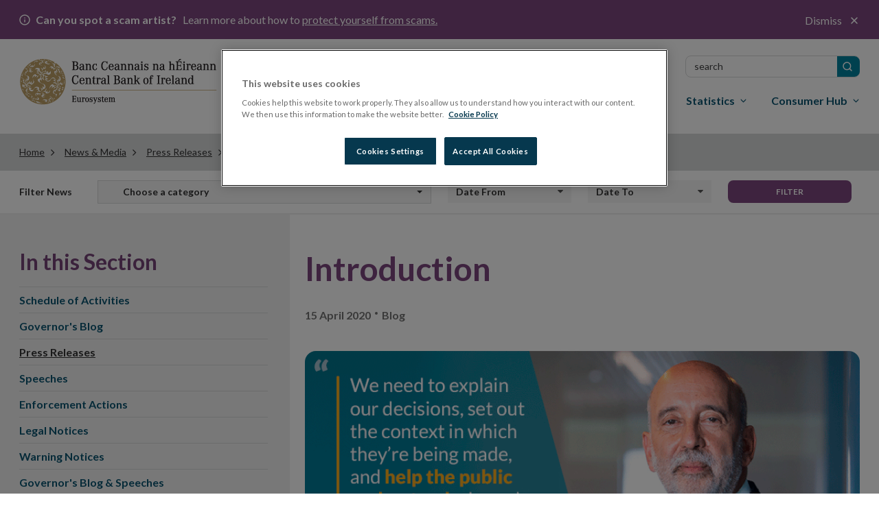

--- FILE ---
content_type: text/html; charset=utf-8
request_url: https://www.centralbank.ie/news/article/introduction
body_size: 23095
content:

<!DOCTYPE html>

<html id="htmlElement" xmlns="http://www.w3.org/1999/xhtml" lang="en">
<head>
        <!-- OneTrust Cookies Consent Notice start for www.centralbank.ie -->
        <script type="text/javascript" src="https://cdn.cookielaw.org/consent/01926dd3-236b-7534-88ac-fc26a707b641/OtAutoBlock.js"></script>
        <script src="https://cdn.cookielaw.org/scripttemplates/otSDKStub.js" type="text/javascript" charset="UTF-8" data-domain-script="01926dd3-236b-7534-88ac-fc26a707b641"></script>
        <script type="text/javascript">
            delete_cookie();
            var now = new Date();
            now.setTime(now.getTime() + 1 * 3600 * 1000 * 24 * 365);
            function delete_cookie() {
                document.cookie = "OptanonAlertBoxClosed=; path=/; domain=.www.centralbank.ie; expires=Thu, 01 Jan 1970 00:00:01 GMT";
                document.cookie = "OptanonConsent=; path=/; domain=.www.centralbank.ie; expires=Thu, 01 Jan 1970 00:00:01 GMT";
            }

            function cookieExists(cookieName) {
                var value = '; ' + document.cookie;
                var parts = value.split('; ' + cookieName + '=');
                if (parts.length == 2) {
                    return true;
                }
            }
            function OptanonWrapper() {
                //Start - Change Optanon Cookie Expiry
                var bannerAcceptButton = document.getElementById("onetrust-accept-btn-handler");
                var pcAllowAllButton = document.getElementById("accept-recommended-btn-handler");
                var pcCloseButton = document.getElementById("close-pc-btn-handler");
                var pcSaveButton = document.getElementsByClassName("save-preference-btn-handler")[0];

                //Allowed all via Banner
                if (bannerAcceptButton) {
                    bannerAcceptButton.addEventListener('click', function () {
                        CookieSettingsUpdated();
                    });
                }

                //Allowed all via Preference Center
                if (pcAllowAllButton) {
                    pcAllowAllButton.addEventListener('click', function () {
                        CookieSettingsUpdated();
                    });
                }

                //Set custom settings via Preference Center
                if (pcCloseButton) {
                    pcCloseButton.addEventListener('click', function () {
                        CookieSettingsUpdated();
                    });
                }

                //Set custom settings via Preference Center
                if (pcSaveButton) {
                    pcSaveButton.addEventListener('click', function () {
                        CookieSettingsUpdated();
                    });
                }
            }
            function CookieSettingsUpdated() {
                setTimeout(function () {
                    toggle_iFrames();
                }, 300);
            }

            function optanonCategoryEnabled(name, cat) {
                var value = "; " + document.cookie;
                var parts = value.split("; " + name + "=");
                if (parts.length == 2) {
                    var cookieValue = parts.pop().split(";").shift();
                    var cookieDetails = cookieValue.split('&');
                    for (i = 0; i < cookieDetails.length; i++) {
                        var details = cookieDetails[i].split("=");
                        if (details[0] == "groups") {
                            var categories = decodeURIComponent(details[1]).split(",");
                            for (c = 0; c < categories.length; c++) {
                                var category = categories[c].split(":");
                                if (category[0] == cat && category[1] == "1") {
                                    return true
                                }
                            }
                        }
                    }
                }
                return false;
            }
        </script>
        <!-- OneTrust Cookies Consent Notice end -->
    
    <!-- Google Tag Manager -->
    <script>(function (w, d, s, l, i) {
            w[l] = w[l] || []; w[l].push({
                'gtm.start':
                    new Date().getTime(), event: 'gtm.js'
            }); var f = d.getElementsByTagName(s)[0],
                j = d.createElement(s), dl = l != 'dataLayer' ? '&l=' + l : ''; j.async = true; j.src =
                    'https://www.googletagmanager.com/gtm.js?id=' + i + dl; f.parentNode.insertBefore(j, f);
        })(window, document, 'script', 'dataLayer', 'GTM-M4KRX7C');</script>
    <!-- End Google Tag Manager -->

    <title>
	Introduction
</title><meta charset="UTF-8" /><meta http-equiv="X-UA-Compatible" content="IE=Edge" /><meta name="format-detection" content="telephone=no" /><meta name="viewport" content="width=device-width, maximum-scale=2" />
        <link href="https://fonts.googleapis.com/css?family=Lato:400,400i,700,700i,900" rel="stylesheet" />
        <link href="../../Theme/css/gulp_default.min.css?v1=1768488207612" rel="stylesheet" />
        <link href="../../Theme/css/imgs/favicon.ico" type="image/png" rel="icon" />
        <link href="https://customer.cludo.com/assets/3127/13322/css/css.css?v=1768488207612" rel="stylesheet">
        <link href="https://customer.cludo.com/assets/3127/13322/cludo-search.min.css?v=1768488207612" type="text/css" rel="stylesheet">
    
    <script>
        /*!
         * enquire.js v2.1.2 - Awesome Media Queries in JavaScript
         * Copyright (c) 2014 Nick Williams - http://wicky.nillia.ms/enquire.js
         * License: MIT (http://www.opensource.org/licenses/mit-license.php)
         */
        !function (a, b, c) { var d = window.matchMedia; "undefined" != typeof module && module.exports ? module.exports = c(d) : "function" == typeof define && define.amd ? define(function () { return b[a] = c(d) }) : b[a] = c(d) }("enquire", this, function (a) { "use strict"; function b(a, b) { var c, d = 0, e = a.length; for (d; e > d && (c = b(a[d], d), c !== !1); d++); } function c(a) { return "[object Array]" === Object.prototype.toString.apply(a) } function d(a) { return "function" == typeof a } function e(a) { this.options = a, !a.deferSetup && this.setup() } function f(b, c) { this.query = b, this.isUnconditional = c, this.handlers = [], this.mql = a(b); var d = this; this.listener = function (a) { d.mql = a, d.assess() }, this.mql.addListener(this.listener) } function g() { if (!a) throw new Error("matchMedia not present, legacy browsers require a polyfill"); this.queries = {}, this.browserIsIncapable = !a("only all").matches } return e.prototype = { setup: function () { this.options.setup && this.options.setup(), this.initialised = !0 }, on: function () { !this.initialised && this.setup(), this.options.match && this.options.match() }, off: function () { this.options.unmatch && this.options.unmatch() }, destroy: function () { this.options.destroy ? this.options.destroy() : this.off() }, equals: function (a) { return this.options === a || this.options.match === a } }, f.prototype = { addHandler: function (a) { var b = new e(a); this.handlers.push(b), this.matches() && b.on() }, removeHandler: function (a) { var c = this.handlers; b(c, function (b, d) { return b.equals(a) ? (b.destroy(), !c.splice(d, 1)) : void 0 }) }, matches: function () { return this.mql.matches || this.isUnconditional }, clear: function () { b(this.handlers, function (a) { a.destroy() }), this.mql.removeListener(this.listener), this.handlers.length = 0 }, assess: function () { var a = this.matches() ? "on" : "off"; b(this.handlers, function (b) { b[a]() }) } }, g.prototype = { register: function (a, e, g) { var h = this.queries, i = g && this.browserIsIncapable; return h[a] || (h[a] = new f(a, i)), d(e) && (e = { match: e }), c(e) || (e = [e]), b(e, function (b) { d(b) && (b = { match: b }), h[a].addHandler(b) }), this }, unregister: function (a, b) { var c = this.queries[a]; return c && (b ? c.removeHandler(b) : (c.clear(), delete this.queries[a])), this } }, new g });
    </script>
    
        <script type="text/javascript" src="https://customer.cludo.com/scripts/bundles/search-script.min.js?v=1768488207612"></script>
    <meta name="description" property="og:description" content="Good communication matters and during a crisis it matters more than ever. I believe this blog will help with that." /><meta name="og:title" content="Introduction from Central Bank of Ireland Governor, Gabriel Makhlouf" /><meta property="og:title" content="Introduction" /><meta property="og:type" content="article" /><meta property="og:url" content="https://www.centralbank.ie/news/article/introduction" /><meta property="og:image" content="https://www.centralbank.ie/images/default-source/news-articles/blog/blog-post-1/governor-blog-1-thnail-276x144.jpg?sfvrsn=2c36841d_4" /><meta property="og:site_name" content="Central Bank of Ireland - English" /><link rel="canonical" href="https://www.centralbank.ie/news/article/introduction" /><link href="/Telerik.Web.UI.WebResource.axd?d=PMrIT5dOWaVYIcpFWUE4nLMondQKT06rXaYKkrkmgIA8U6HILVhpXLNRyzM-lIWJ8BX-z660YcQRxI2gOMva4XEE0eho4ecSkzb-HevxJ3gtKU39f0z9ObqAiNMy_AcI0&amp;t=638841048724991631&amp;compress=0&amp;_TSM_CombinedScripts_=%3b%3bTelerik.Sitefinity.Resources%2c+Version%3d15.3.8522.0%2c+Culture%3dneutral%2c+PublicKeyToken%3db28c218413bdf563%3aen%3a3768ae42-d8f5-4fb3-bab3-68e873ac101a%3a7a90d6a" type="text/css" rel="stylesheet" /></head>
<body id="sBody">
    <!-- Google Tag Manager (noscript) -->
    <noscript>
        <iframe src="https://www.googletagmanager.com/ns.html?id=GTM-M4KRX7C"
            height="0" width="0" style="display: none; visibility: hidden"></iframe>
    </noscript>
    <!-- End Google Tag Manager (noscript) -->

    <form method="post" action="./introduction" id="form1">
<div class="aspNetHidden">
<input type="hidden" name="ctl07_TSM" id="ctl07_TSM" value="" />
<input type="hidden" name="ctl08_TSSM" id="ctl08_TSSM" value="" />
<input type="hidden" name="__EVENTTARGET" id="__EVENTTARGET" value="" />
<input type="hidden" name="__EVENTARGUMENT" id="__EVENTARGUMENT" value="" />
<input type="hidden" name="__VIEWSTATE" id="__VIEWSTATE" value="47y3O+ZB+fChMW7xqnVStPWo2yG8Q7kzdCiuC3+3gV73ezhQc72s+bg3Q+G/GkZyqY5poWf6mcDSXfsFi/i0v3EAzQsM97IabsXNOQusyHo=" />
</div>

<script type="text/javascript">
//<![CDATA[
var theForm = document.forms['form1'];
if (!theForm) {
    theForm = document.form1;
}
function __doPostBack(eventTarget, eventArgument) {
    if (!theForm.onsubmit || (theForm.onsubmit() != false)) {
        theForm.__EVENTTARGET.value = eventTarget;
        theForm.__EVENTARGUMENT.value = eventArgument;
        theForm.submit();
    }
}
//]]>
</script>


<script src="/WebResource.axd?d=pynGkmcFUV13He1Qd6_TZPPxXRrJGOukUEKupRpxuah9Q4yUtOxsQ1ZMK1zg6X59kCpscrumAhTOCaAWulRqug2&amp;t=638901526312636832" type="text/javascript"></script>


<script type="text/javascript">
//<![CDATA[
var __cultureInfo = {"name":"en","numberFormat":{"CurrencyDecimalDigits":2,"CurrencyDecimalSeparator":".","IsReadOnly":true,"CurrencyGroupSizes":[3],"NumberGroupSizes":[3],"PercentGroupSizes":[3],"CurrencyGroupSeparator":",","CurrencySymbol":"$","NaNSymbol":"NaN","CurrencyNegativePattern":0,"NumberNegativePattern":1,"PercentPositivePattern":1,"PercentNegativePattern":1,"NegativeInfinitySymbol":"-∞","NegativeSign":"-","NumberDecimalDigits":2,"NumberDecimalSeparator":".","NumberGroupSeparator":",","CurrencyPositivePattern":0,"PositiveInfinitySymbol":"∞","PositiveSign":"+","PercentDecimalDigits":2,"PercentDecimalSeparator":".","PercentGroupSeparator":",","PercentSymbol":"%","PerMilleSymbol":"‰","NativeDigits":["0","1","2","3","4","5","6","7","8","9"],"DigitSubstitution":1},"dateTimeFormat":{"AMDesignator":"AM","Calendar":{"MinSupportedDateTime":"\/Date(-62135596800000)\/","MaxSupportedDateTime":"\/Date(253402300799999)\/","AlgorithmType":1,"CalendarType":1,"Eras":[1],"TwoDigitYearMax":2049,"IsReadOnly":true},"DateSeparator":"/","FirstDayOfWeek":0,"CalendarWeekRule":0,"FullDateTimePattern":"dddd, MMMM d, yyyy h:mm:ss tt","LongDatePattern":"dddd, MMMM d, yyyy","LongTimePattern":"h:mm:ss tt","MonthDayPattern":"MMMM d","PMDesignator":"PM","RFC1123Pattern":"ddd, dd MMM yyyy HH\u0027:\u0027mm\u0027:\u0027ss \u0027GMT\u0027","ShortDatePattern":"M/d/yyyy","ShortTimePattern":"h:mm tt","SortableDateTimePattern":"yyyy\u0027-\u0027MM\u0027-\u0027dd\u0027T\u0027HH\u0027:\u0027mm\u0027:\u0027ss","TimeSeparator":":","UniversalSortableDateTimePattern":"yyyy\u0027-\u0027MM\u0027-\u0027dd HH\u0027:\u0027mm\u0027:\u0027ss\u0027Z\u0027","YearMonthPattern":"MMMM yyyy","AbbreviatedDayNames":["Sun","Mon","Tue","Wed","Thu","Fri","Sat"],"ShortestDayNames":["Su","Mo","Tu","We","Th","Fr","Sa"],"DayNames":["Sunday","Monday","Tuesday","Wednesday","Thursday","Friday","Saturday"],"AbbreviatedMonthNames":["Jan","Feb","Mar","Apr","May","Jun","Jul","Aug","Sep","Oct","Nov","Dec",""],"MonthNames":["January","February","March","April","May","June","July","August","September","October","November","December",""],"IsReadOnly":true,"NativeCalendarName":"Gregorian Calendar","AbbreviatedMonthGenitiveNames":["Jan","Feb","Mar","Apr","May","Jun","Jul","Aug","Sep","Oct","Nov","Dec",""],"MonthGenitiveNames":["January","February","March","April","May","June","July","August","September","October","November","December",""]},"eras":[1,"A.D.",null,0]};//]]>
</script>

<script src="/Telerik.Web.UI.WebResource.axd?_TSM_HiddenField_=ctl07_TSM&amp;compress=0&amp;_TSM_CombinedScripts_=%3b%3bSystem.Web.Extensions%2c+Version%3d4.0.0.0%2c+Culture%3dneutral%2c+PublicKeyToken%3d31bf3856ad364e35%3aen%3af8efdcae-fc88-4697-a128-23b7f470d078%3aea597d4b%3ab25378d2" type="text/javascript"></script>
<script type="text/javascript">
//<![CDATA[
if (typeof(Sys) === 'undefined') throw new Error('ASP.NET Ajax client-side framework failed to load.');
//]]>
</script>

<div class="aspNetHidden">

	<input type="hidden" name="__VIEWSTATEGENERATOR" id="__VIEWSTATEGENERATOR" value="9B6EAB41" />
	<input type="hidden" name="__EVENTVALIDATION" id="__EVENTVALIDATION" value="[base64]/IT8TegVjRWBGyWyyATqWMzGx0+YQONY5Ub9Mk=" />
</div><script type="text/javascript">
//<![CDATA[
Sys.WebForms.PageRequestManager._initialize('ctl00$ctl07', 'form1', [], [], [], 90, 'ctl00');
//]]>
</script>
<input type="hidden" name="ctl00$ctl07" id="ctl07" />
<script type="text/javascript">
//<![CDATA[
Sys.Application.setServerId("ctl07", "ctl00$ctl07");
Sys.Application._enableHistoryInScriptManager();
//]]>
</script>

        
            <script type="text/javascript">
                var els = document.querySelectorAll('link[href^="/Telerik.Web.UI.WebResource.axd"]');
                els[0].parentNode.removeChild(els[0]);
            </script>
        
        
            <noscript>
                <div class="js-notification">
                    <div class="container">
                        <p>
                            <span class="fa fa-info-circle"></span>It appears JavaScript is disabled. To get the most out of the
                website we recommend enabling JavaScript in your browser.
                        </p>
                        <a href="#" class="close-notification"><span class="fa fa-times"></span><span
                            class="sr-only">Close</span></a>
                    </div>
                </div>
            </noscript>

        

        <header id="cbi_header" class="hide-on-print">
            



<div class="alert-bar closed" data-publish-date="12/10/2025 4:42:47 PM">
    <div class="container">
        <p>
            <b>
                Can you spot a scam artist?
            </b>
            Learn more about how to
                <a class="alert-link" href="/consumer-hub/explainers/how-can-i-avoid-a-financial-services-scam">
                    protect yourself from scams.
                </a>

            <button class="alert-close">
                Dismiss
            </button>
        </p>
    </div>
</div>


            <div class="container">
                <div class="row">
                    <div class="col-sm-3">
                        


    <a href="/home">
                <img loading="lazy" src="/images/default-source/logos/logo.png?sfvrsn=3dff671a_5" title="Central Bank of Ireland" alt="Central Bank homepage"
         
          />

    </a>

                            <span id="toggleMenu" class="hidden-sm hidden-md hidden-lg "><i class="glyphicon glyphicon-remove"></i><i class="glyphicon glyphicon-menu-hamburger"></i>Menu</span>
                        
                    </div>
                    
<nav id="plhMenus_TAFC558EA054_megaMenu" class="sf_colsIn col-sm-9 cls-megamenu-nav" aria-labelledby="gnsheading" data-placeholder-label="Menus">


<h2 class="sr-only" id="gnsheading">Main menu</h2>

<div id="tns">
    <ul>
        
    <li class=""><a href="/about" target="_self">About</a></li>
    <li class="active"><a href="/news-media" target="_self">News &amp; Media</a></li>
    <li class=""><a href="/events" target="_self">Events</a></li>
    <li class=""><a href="/careers" target="_self">Careers</a></li>
    <li class=""><a href="/contact-us" target="_self">Contact</a></li>
        <li> <a href="/ga/home">Gaeilge</a> </li>
        <li class="inner-addon right-addon active">
            <label for="megaMenuSearchBox" class="sr-only">Search</label>
            <i class="glyphicon glyphicon-search"></i>

            <div id="cludo-search-form-top">
                <input type="text" class="form-control search-input" placeholder="SEARCH" name="megaMenuSearchBox" id="megaMenuSearchBox">
                <button type="submit" class="search-button" id="search-button" aria-label="search button"></button>
            </div>

        </li>
    </ul>
</div>









<ul class="mega-menu" aria-label="Main menu">
        <li>
            <a id="item-financial-system" class="" href="#" aria-haspopup="true"><span>Financial System</span></a>
            <div class="grey-box">
                <div class="container">
                    <div class="navbtn row hidden-sm hidden-md hidden-lg">
                        <div class="col-xs-4">
                            <a href="#" class="btn btn-dark-blue button-text-small">
                                <span class="glyphicon glyphicon-chevron-left"></span>Back
                            </a>
                        </div>
                        <div class="col-xs-8">
                            <p class="title">ACS</p>
                        </div>
                    </div>
                    <div class="row heading-bar">
                        <div class="col-sm-6">Financial System</div>
                        <div class="col-sm-6"></div>
                    </div>
                    <div class="row">
                        <div class="col-sm-3 first">
<p>How we identify risk and take actions to ensure financial stability.</p>
<p><a href="/financial-system" class="btn-reg">Financial System Overview</a></p><hr><ul><li><a href="/consumer-hub/notes-and-coins/exchange-old-or-damaged-money">Money, notes and coins</a></li><li><a href="/financial-system/financial-stability/macro-prudential-policy">Macroprudential Policy</a></li><li><a href="/macro-prudential-policies-for-bank-capital/countercyclical-capital-buffer">Countercyclical Capital Buffer</a></li></ul>
                        </div>
                        <div class="col-sm-9 sub-menu ">
                            <ul role="menu" aria-label="second level menu">

                                    <li class="">
        <a tabindex="0" href="/financial-system" aria-haspopup="false">Financial System Overview</a>
    </li>
            <li class="sub">

                <a tabindex="0" href="#" aria-haspopup="true">Financial Stability</a>

                <ul role="menu" aria-label="third level menu">
                        <li class="">
        <a tabindex="0" href="/financial-system/financial-stability" aria-haspopup="false">Financial Stability Overview</a>
    </li>
            <li>

                <a tabindex="0" href="/financial-system/financial-stability/macro-prudential-policy" aria-haspopup="true">Macroprudential Policy </a>

            </li>
            <li>

                <a tabindex="0" href="/financial-system/financial-stability/financial-stability-research" aria-haspopup="true">Financial Stability Research</a>

            </li>
            <li>

                <a tabindex="0" href="/financial-system/financial-stability/risks-for-financial-stability" aria-haspopup="true">Risks for Financial Stability</a>

            </li>
            <li>

                <a tabindex="0" href="/financial-system/financial-stability/market-based-finance-monitor" aria-haspopup="true">Market Based Finance Monitor</a>

            </li>
            <li>

                <a tabindex="0" href="/financial-system/financial-stability/financial-stability-committee" aria-haspopup="true">Financial Stability Committee&#160;</a>

            </li>

                </ul>
            </li>
            <li class="sub">

                <a tabindex="0" href="#" aria-haspopup="true">Payments and Securities Settlements</a>

                <ul role="menu" aria-label="third level menu">
                        <li class="">
        <a tabindex="0" href="/financial-system/payments-and-securities-settlements" aria-haspopup="false">Payments and Securities Settlements Overview</a>
    </li>
            <li>

                <a tabindex="0" href="/financial-system/payments-and-securities-settlements/catalyst" aria-haspopup="true">Catalyst&#160;</a>

            </li>
            <li>

                <a tabindex="0" href="/financial-system/payments-and-securities-settlements/national-competent-authority" aria-haspopup="true">National Competent Authority</a>

            </li>
            <li>

                <a tabindex="0" href="/financial-system/payments-and-securities-settlements/national-stakeholder-groups" aria-haspopup="true">National Stakeholder Groups </a>

            </li>
            <li>

                <a tabindex="0" href="/financial-system/payments-and-securities-settlements/oversight" aria-haspopup="true">Oversight</a>

            </li>
            <li>

                <a tabindex="0" href="/financial-system/payments-and-securities-settlements/target-services" aria-haspopup="true">TARGET Services</a>

            </li>
            <li>

                <a tabindex="0" href="/financial-system/payments-and-securities-settlements/payment-system-approval-process" aria-haspopup="true">Payments Systems Approval Process</a>

            </li>
            <li>

                <a tabindex="0" href="/financial-system/payments-and-securities-settlements/single-euro-payments-overview" aria-haspopup="true">Single Euro Payments Area</a>

            </li>
            <li>

                <a tabindex="0" href="/financial-system/payments-and-securities-settlements/irish-retail-payments-forum" aria-haspopup="true">Irish Retail Payments Forum</a>

            </li>

                </ul>
            </li>
            <li>

                <a tabindex="0" href="/financial-system/resolution" aria-haspopup="true">Resolution </a>

            </li>
            <li>

                <a tabindex="0" href="/financial-system/foreign-exchange-global-code-of-conduct" aria-haspopup="true">Foreign Exchange Global Code of Conduct</a>

            </li>
            <li class="sub">

                <a tabindex="0" href="#" aria-haspopup="true">Operational Resilience and Cyber</a>

                <ul role="menu" aria-label="third level menu">
                        <li class="">
        <a tabindex="0" href="/financial-system/operational-resilience-and-cyber" aria-haspopup="false">Operational Resilience and Cyber Overview</a>
    </li>
            <li>

                <a tabindex="0" href="/financial-system/operational-resilience-and-cyber/operational-resilience" aria-haspopup="true">Operational Resilience </a>

            </li>
            <li>

                <a tabindex="0" href="/financial-system/operational-resilience-and-cyber/cyber-resilience" aria-haspopup="true">Cyber Resilience</a>

            </li>

                </ul>
            </li>
            <li class="sub">

                <a tabindex="0" href="#" aria-haspopup="true">Climate Change&#160;</a>

                <ul role="menu" aria-label="third level menu">
                        <li class="">
        <a tabindex="0" href="/financial-system/climate-change" aria-haspopup="false">Climate Change&#160; Overview</a>
    </li>
            <li>

                <a tabindex="0" href="/financial-system/climate-change/economic-and-financial-interlinkages" aria-haspopup="true">Economic and Financial Interlinkages</a>

            </li>
            <li>

                <a tabindex="0" href="/financial-system/climate-change/financial-regulation-and-supervision" aria-haspopup="true">Financial Regulation and Supervision</a>

            </li>
            <li>

                <a tabindex="0" href="/financial-system/climate-change/international-engagement" aria-haspopup="true">International Engagement&#160;</a>

            </li>
            <li>

                <a tabindex="0" href="/financial-system/climate-change/the-central-bank-and-sustainability" aria-haspopup="true">The Central Bank and Sustainability</a>

            </li>
            <li>

                <a tabindex="0" href="/financial-system/climate-change/planning-for-transition-to-net-zero" aria-haspopup="true">Planning for Transition to Net Zero</a>

            </li>

                </ul>
            </li>
            <li>

                <a tabindex="0" href="/financial-system/a-digital-euro" aria-haspopup="true">A Digital Euro</a>

            </li>
            <li class="sub">

                <a tabindex="0" href="#" aria-haspopup="true">Access to Cash</a>

                <ul role="menu" aria-label="third level menu">
                        <li class="">
        <a tabindex="0" href="/financial-system/access-to-cash" aria-haspopup="false">Access to Cash Overview</a>
    </li>
            <li>

                <a tabindex="0" href="/financial-system/access-to-cash/access-to-cash-consultation-papers" aria-haspopup="true">Access to Cash Consultation Papers</a>

            </li>
            <li>

                <a tabindex="0" href="/financial-system/access-to-cash/registration-query-form" aria-haspopup="true">Registration Query Form</a>

            </li>
            <li>

                <a tabindex="0" href="/financial-system/access-to-cash/registration-of-atm-deployers-and-cash-in-transit-providers" aria-haspopup="true">Registration of ATM deployers and cash-in-transit providers</a>

            </li>

                </ul>
            </li>

                            </ul>
                        </div>
                    </div>
                    <a href="#" class="close-megamenu">Close <span class="fa fa-times"></span></a>
                </div>
            </div>
        </li>
        <li>
            <a id="item-monetary-policy" class="" href="#" aria-haspopup="true"><span>Monetary Policy</span></a>
            <div class="grey-box">
                <div class="container">
                    <div class="navbtn row hidden-sm hidden-md hidden-lg">
                        <div class="col-xs-4">
                            <a href="#" class="btn btn-dark-blue button-text-small">
                                <span class="glyphicon glyphicon-chevron-left"></span>Back
                            </a>
                        </div>
                        <div class="col-xs-8">
                            <p class="title">ACS</p>
                        </div>
                    </div>
                    <div class="row heading-bar">
                        <div class="col-sm-6">Monetary Policy</div>
                        <div class="col-sm-6"></div>
                    </div>
                    <div class="row">
                        <div class="col-sm-3 first">
<p>Maintaining price stability as part of the Eurosystem.</p>
<p><a href="/monetary-policy" class="btn-reg">Monetary Policy Overview</a></p><hr>
                        </div>
                        <div class="col-sm-9 sub-menu ">
                            <ul role="menu" aria-label="second level menu">

                                    <li class="">
        <a tabindex="0" href="/monetary-policy" aria-haspopup="false">Monetary Policy Overview</a>
    </li>
            <li class="sub">

                <a tabindex="0" href="#" aria-haspopup="true">Policy Setting</a>

                <ul role="menu" aria-label="third level menu">
                        <li class="">
        <a tabindex="0" href="/monetary-policy/policy-setting" aria-haspopup="false">Policy Setting Overview</a>
    </li>
            <li>

                <a tabindex="0" href="/monetary-policy/policy-setting/monetary-policy-role" aria-haspopup="true">Monetary Policy Role</a>

            </li>
            <li>

                <a tabindex="0" href="/monetary-policy/policy-setting/ecb-governing-council-and-monetary-policy-decisions" aria-haspopup="true">ECB Governing Council and Monetary Policy Decisions</a>

            </li>

                </ul>
            </li>
            <li class="sub">

                <a tabindex="0" href="#" aria-haspopup="true">Policy Implementation</a>

                <ul role="menu" aria-label="third level menu">
                        <li class="">
        <a tabindex="0" href="/monetary-policy/policy-implementation" aria-haspopup="false">Policy Implementation Overview</a>
    </li>
            <li>

                <a tabindex="0" href="/monetary-policy/policy-implementation/open-market-operations" aria-haspopup="true">Open Market Operations</a>

            </li>
            <li>

                <a tabindex="0" href="/monetary-policy/policy-implementation/standing-facilities" aria-haspopup="true">Standing Facilities</a>

            </li>
            <li>

                <a tabindex="0" href="/monetary-policy/policy-implementation/counter-party-eligibility" aria-haspopup="true">Counterparty Eligibility </a>

            </li>
            <li>

                <a tabindex="0" href="/monetary-policy/policy-implementation/legal-documentation" aria-haspopup="true">Legal Documentation</a>

            </li>
            <li>

                <a tabindex="0" href="/monetary-policy/policy-implementation/collateral-framework" aria-haspopup="true">Collateral Framework</a>

            </li>
            <li>

                <a tabindex="0" href="/monetary-policy/policy-implementation/asset-purchase-programmes" aria-haspopup="true">Asset Purchase Programmes</a>

            </li>
            <li>

                <a tabindex="0" href="/monetary-policy/policy-implementation/collateral-management-provision-of-liquidity-to-banks" aria-haspopup="true">Collateral Management &amp; Provision of Liquidity to Banks </a>

            </li>

                </ul>
            </li>
            <li class="sub">

                <a tabindex="0" href="#" aria-haspopup="true">Management of Investment Assets</a>

                <ul role="menu" aria-label="third level menu">
                        <li class="">
        <a tabindex="0" href="/monetary-policy/management-of-investment-assets" aria-haspopup="false">Management of Investment Assets Overview</a>
    </li>
            <li>

                <a tabindex="0" href="/monetary-policy/management-of-investment-assets/banks-investment-assets" aria-haspopup="true">Central Bank&#39;s Investment Assets</a>

            </li>
            <li>

                <a tabindex="0" href="/monetary-policy/management-of-investment-assets/ecb-pooled-reserves" aria-haspopup="true">ECB’s US Dollar Reserve Assets</a>

            </li>

                </ul>
            </li>
            <li>

                <a tabindex="0" href="/monetary-policy/risk-management" aria-haspopup="true">Risk Management</a>

            </li>
            <li>

                <a tabindex="0" href="/monetary-policy/european-central-bank-strategy-review" aria-haspopup="true">European Central Bank Strategy Review </a>

            </li>

                            </ul>
                        </div>
                    </div>
                    <a href="#" class="close-megamenu">Close <span class="fa fa-times"></span></a>
                </div>
            </div>
        </li>
        <li>
            <a id="item-regulation" class="" href="#" aria-haspopup="true"><span>Regulation</span></a>
            <div class="grey-box">
                <div class="container">
                    <div class="navbtn row hidden-sm hidden-md hidden-lg">
                        <div class="col-xs-4">
                            <a href="#" class="btn btn-dark-blue button-text-small">
                                <span class="glyphicon glyphicon-chevron-left"></span>Back
                            </a>
                        </div>
                        <div class="col-xs-8">
                            <p class="title">ACS</p>
                        </div>
                    </div>
                    <div class="row heading-bar">
                        <div class="col-sm-6">Regulation</div>
                        <div class="col-sm-6"></div>
                    </div>
                    <div class="row">
                        <div class="col-sm-3 first">
<p>How we regulate financial services in Ireland. </p>
<p><a href="/regulation" class="btn-reg">Regulation Overview</a></p><hr><ul><li><a href="/regulation/how-we-regulate/international-financial-sanctions/EU-restrictive-measures-relating-to-actions-in-Ukraine">Changes to the Russia/Ukraine Regulations</a></li><li><a href="/regulation/how-we-regulate/fitness-probity">Fitness and Probity</a></li><li><a href="/regulation/innovation-hub" title="Innovation Hub">Innovation Hub</a></li><li><a href="https://portal.centralbank.ie/" title="This link will open in a new tab or window" target="_blank" rel="noopener" data-sf-ec-immutable="">Log in to Central Bank Portal</a></li><li><a href="https://onlinereporting.cbfsai.ie/" target="_blank" title="This link will open in a new tab or window" rel="noopener" data-sf-ec-immutable="">Log in to Credit Union Auditor Reporting</a></li><li><a href="https://orion.centralbank.ie/" title="This link will open in a new tab or window" target="_blank" rel="noopener" data-sf-ec-immutable="">Log in to ORION</a></li><li><a href="http://registers.centralbank.ie/" title="This link will open in a new tab or window" target="_blank" rel="noopener" data-sf-ec-immutable="">Registers</a></li></ul>
                        </div>
                        <div class="col-sm-9 sub-menu ">
                            <ul role="menu" aria-label="second level menu">

                                    <li class="">
        <a tabindex="0" href="/regulation" aria-haspopup="false">Regulation Overview</a>
    </li>
            <li class="sub">

                <a tabindex="0" href="#" aria-haspopup="true">Innovation-Hub</a>

                <ul role="menu" aria-label="third level menu">
                        <li class="">
        <a tabindex="0" href="/regulation/innovation-hub" aria-haspopup="false">Innovation-Hub Overview</a>
    </li>
            <li>

                <a tabindex="0" href="/regulation/innovation-hub/engaging-with-the-innovation-hub" aria-haspopup="true">Engaging with the Innovation Hub</a>

            </li>
            <li>

                <a tabindex="0" href="/regulation/innovation-hub/how-to-engage-with-the-innovation-hub" aria-haspopup="true">How to Engage with the Innovation Hub</a>

            </li>
            <li>

                <a tabindex="0" href="/regulation/innovation-hub/innovation-hub-engagement-form" aria-haspopup="true">Innovation Hub Engagement Form</a>

            </li>
            <li>

                <a tabindex="0" href="/regulation/innovation-hub/innovation-sandbox-programme" aria-haspopup="true">Innovation Sandbox Programme</a>

            </li>
            <li>

                <a tabindex="0" href="/regulation/innovation-hub/our-approach-to-innovation" aria-haspopup="true">Our Approach to Innovation</a>

            </li>
            <li>

                <a tabindex="0" href="/regulation/innovation-hub/speeches-and-publications" aria-haspopup="true">Speeches and Publications</a>

            </li>
            <li>

                <a tabindex="0" href="/regulation/innovation-hub/eu-international-innovation-forums" aria-haspopup="true">EU/International Innovation Forums</a>

            </li>
            <li>

                <a tabindex="0" href="/regulation/innovation-hub/consultation-paper-on-innovation-engagement---cp156" aria-haspopup="true">Consultation Paper on Innovation Engagement - CP156</a>

            </li>

                </ul>
            </li>
            <li class="sub">

                <a tabindex="0" href="#" aria-haspopup="true">Central Bank of Ireland Portal</a>

                <ul role="menu" aria-label="third level menu">
                        <li class="">
        <a tabindex="0" href="/regulation/central-bank-portal" aria-haspopup="false">Central Bank of Ireland Portal Overview</a>
    </li>
            <li>

                <a tabindex="0" href="/regulation/central-bank-portal/returns-guidance" aria-haspopup="true">Returns Guidance</a>

            </li>
            <li>

                <a tabindex="0" href="/regulation/central-bank-portal/help" aria-haspopup="true">Help</a>

            </li>
            <li>

                <a tabindex="0" href="/regulation/central-bank-portal/legal-information" aria-haspopup="true">Portal Legal Information</a>

            </li>
            <li>

                <a tabindex="0" href="/regulation/central-bank-portal/contact-us" aria-haspopup="true">Contact Us</a>

            </li>

                </ul>
            </li>
            <li class="sub">

                <a tabindex="0" href="#" aria-haspopup="true">How We Regulate</a>

                <ul role="menu" aria-label="third level menu">
                        <li class="">
        <a tabindex="0" href="/regulation/how-we-regulate" aria-haspopup="false">How We Regulate Overview</a>
    </li>
            <li>

                <a tabindex="0" href="/regulation/how-we-regulate/authorisation" aria-haspopup="true">Authorisation</a>

            </li>
            <li>

                <a tabindex="0" href="/regulation/how-we-regulate/fitness-probity" aria-haspopup="true">Fitness &amp; Probity</a>

            </li>
            <li>

                <a tabindex="0" href="/regulation/how-we-regulate/individual-accountability-framework" aria-haspopup="true">Individual Accountability Framework&#160;</a>

            </li>
            <li>

                <a tabindex="0" href="/regulation/how-we-regulate/brexit-faq" aria-haspopup="true">Brexit FAQ – Financial Services Firms</a>

            </li>
            <li>

                <a tabindex="0" href="/regulation/how-we-regulate/policy" aria-haspopup="true">Policy</a>

            </li>
            <li>

                <a tabindex="0" href="/regulation/how-we-regulate/supervision" aria-haspopup="true">Supervision</a>

            </li>
            <li>

                <a tabindex="0" href="/regulation/how-we-regulate/fees-levies" aria-haspopup="true">Fees &amp; Levies</a>

            </li>
            <li>

                <a tabindex="0" href="/regulation/how-we-regulate/regulatory-decisions-unit" aria-haspopup="true">Regulatory Decisions Unit</a>

            </li>
            <li>

                <a tabindex="0" href="/regulation/how-we-regulate/enforcement" aria-haspopup="true">Enforcement</a>

            </li>
            <li>

                <a tabindex="0" href="/regulation/how-we-regulate/resolution-framework" aria-haspopup="true">Resolution Framework</a>

            </li>
            <li>

                <a tabindex="0" href="/regulation/how-we-regulate/international-financial-sanctions" aria-haspopup="true">International Financial Sanctions</a>

            </li>
            <li>

                <a tabindex="0" href="/regulation/how-we-regulate/codes" aria-haspopup="true">Codes</a>

            </li>
            <li>

                <a tabindex="0" href="/regulation/how-we-regulate/diversity-and-inclusion-in-regulated-firms" aria-haspopup="true">Diversity and Inclusion in Regulated Firms</a>

            </li>

                </ul>
            </li>
            <li class="sub">

                <a tabindex="0" href="#" aria-haspopup="true">Industry &amp; Market Sectors</a>

                <ul role="menu" aria-label="third level menu">
                        <li class="">
        <a tabindex="0" href="/regulation/industry-market-sectors" aria-haspopup="false">Industry &amp; Market Sectors Overview</a>
    </li>
            <li>

                <a tabindex="0" href="/regulation/industry-market-sectors/brokers-retail-intermediaries" aria-haspopup="true">Brokers / Retail Intermediaries</a>

            </li>
            <li>

                <a tabindex="0" href="/regulation/industry-market-sectors/bureaux-de-change" aria-haspopup="true">Bureaux de Change</a>

            </li>
            <li>

                <a tabindex="0" href="/regulation/industry-market-sectors/client-assets" aria-haspopup="true">Client Assets / Investor Money</a>

            </li>
            <li>

                <a tabindex="0" href="/regulation/industry-market-sectors/credit-institutions" aria-haspopup="true">Credit Institutions</a>

            </li>
            <li>

                <a tabindex="0" href="/regulation/industry-market-sectors/credit-servicing-firms-credit-servicers" aria-haspopup="true">Credit Servicing Firms / Credit Servicers</a>

            </li>
            <li>

                <a tabindex="0" href="/regulation/industry-market-sectors/credit-unions" aria-haspopup="true">Credit Unions</a>

            </li>
            <li>

                <a tabindex="0" href="/regulation/industry-market-sectors/crowdfunding-service-providers" aria-haspopup="true"> Crowdfunding Service Providers</a>

            </li>
            <li>

                <a tabindex="0" href="/regulation/industry-market-sectors/debt-management-firms" aria-haspopup="true">Debt Management Firms</a>

            </li>
            <li>

                <a tabindex="0" href="/regulation/industry-market-sectors/electronic-money-institutions" aria-haspopup="true">Electronic Money Institutions</a>

            </li>
            <li>

                <a tabindex="0" href="/regulation/industry-market-sectors/funds-service-providers" aria-haspopup="true">Funds Service Providers</a>

            </li>
            <li>

                <a tabindex="0" href="/regulation/industry-market-sectors/funds" aria-haspopup="true">Funds</a>

            </li>
            <li>

                <a tabindex="0" href="/regulation/industry-market-sectors/high-cost-credit-providers" aria-haspopup="true">High Cost Credit Providers</a>

            </li>
            <li>

                <a tabindex="0" href="/regulation/industry-market-sectors/insurance-reinsurance" aria-haspopup="true">Insurance &amp; Reinsurance</a>

            </li>
            <li>

                <a tabindex="0" href="/regulation/industry-market-sectors/investment-firms" aria-haspopup="true">Investment Firms</a>

            </li>
            <li>

                <a tabindex="0" href="/regulation/industry-market-sectors/money-transmission-businesses" aria-haspopup="true">Money Transmission Businesses</a>

            </li>
            <li>

                <a tabindex="0" href="/regulation/industry-market-sectors/payment-institutions" aria-haspopup="true">Payment Institutions</a>

            </li>
            <li>

                <a tabindex="0" href="/regulation/industry-market-sectors/pepp-provider" aria-haspopup="true">PEPP Provider</a>

            </li>
            <li>

                <a tabindex="0" href="/regulation/industry-market-sectors/retail-credit-home-reversion-firms" aria-haspopup="true">Retail Credit &amp; Home Reversion Firms</a>

            </li>
            <li>

                <a tabindex="0" href="/regulation/industry-market-sectors/securities-markets" aria-haspopup="true">Securities Markets</a>

            </li>

                </ul>
            </li>
            <li class="sub">

                <a tabindex="0" href="#" aria-haspopup="true">Anti-Money Laundering and Countering the Financing of Terrorism</a>

                <ul role="menu" aria-label="third level menu">
                        <li class="">
        <a tabindex="0" href="/regulation/anti-money-laundering-and-countering-the-financing-of-terrorism" aria-haspopup="false">Anti-Money Laundering and Countering the Financing of Terrorism Overview</a>
    </li>
            <li>

                <a tabindex="0" href="/regulation/anti-money-laundering-and-countering-the-financing-of-terrorism/legislation" aria-haspopup="true">Correspondence with Industry</a>

            </li>
            <li>

                <a tabindex="0" href="/regulation/anti-money-laundering-and-countering-the-financing-of-terrorism/eu-international" aria-haspopup="true">EU and International</a>

            </li>
            <li>

                <a tabindex="0" href="/regulation/anti-money-laundering-and-countering-the-financing-of-terrorism/events" aria-haspopup="true">Events</a>

            </li>
            <li>

                <a tabindex="0" href="/regulation/anti-money-laundering-and-countering-the-financing-of-terrorism/countering-the-financing-of-terrorism" aria-haspopup="true">Financial Sanctions and Terrorist Financing - additional obligations</a>

            </li>
            <li>

                <a tabindex="0" href="/regulation/anti-money-laundering-and-countering-the-financing-of-terrorism/registration---cheque-cashing-offices" aria-haspopup="true">Registration - Cheque Cashing Offices</a>

            </li>
            <li>

                <a tabindex="0" href="/regulation/anti-money-laundering-and-countering-the-financing-of-terrorism/schedule2-registration" aria-haspopup="true">Registration - Schedule 2 Firms</a>

            </li>
            <li>

                <a tabindex="0" href="/regulation/anti-money-laundering-and-countering-the-financing-of-terrorism/virtual-asset-service-providers" aria-haspopup="true">Virtual Asset Service Providers</a>

            </li>
            <li>

                <a tabindex="0" href="/regulation/anti-money-laundering-and-countering-the-financing-of-terrorism/regulatory-requirements-guidance" aria-haspopup="true">Regulation&#160;</a>

            </li>
            <li>

                <a tabindex="0" href="/regulation/anti-money-laundering-and-countering-the-financing-of-terrorism/guidance-on-risk" aria-haspopup="true">Risk and Guidance</a>

            </li>
            <li>

                <a tabindex="0" href="/regulation/anti-money-laundering-and-countering-the-financing-of-terrorism/sector-specific-ml-tf-risk-evaluation-questionnaire" aria-haspopup="true">Sector specific ML/TF Risk Evaluation Questionnaire</a>

            </li>
            <li>

                <a tabindex="0" href="/regulation/anti-money-laundering-and-countering-the-financing-of-terrorism/risk-based-approach-to-aml-supervision" aria-haspopup="true">Supervision</a>

            </li>
            <li>

                <a tabindex="0" href="/regulation/anti-money-laundering-and-countering-the-financing-of-terrorism/tcsp-authorisation" aria-haspopup="true">TCSP Authorisation</a>

            </li>
            <li>

                <a tabindex="0" href="/regulation/anti-money-laundering-and-countering-the-financing-of-terrorism/beneficial-ownership-register" aria-haspopup="true">Beneficial Ownership Register</a>

            </li>
            <li>

                <a tabindex="0" href="/regulation/anti-money-laundering-and-countering-the-financing-of-terrorism/fund-transfer-regulations-notification-requirement-for-payment-service-providers" aria-haspopup="true">Fund Transfer Regulations Notification Requirement for Payment Service Providers</a>

            </li>
            <li>

                <a tabindex="0" href="/regulation/anti-money-laundering-and-countering-the-financing-of-terrorism/ireland-safe-deposit-box-bank-and-payment-accounts-register-isbar" aria-haspopup="true">Ireland Safe Deposit Box Bank and Payment Accounts Register (ISBAR)</a>

            </li>

                </ul>
            </li>
            <li class="sub">

                <a tabindex="0" href="#" aria-haspopup="true">Consumer Protection</a>

                <ul role="menu" aria-label="third level menu">
                        <li class="">
        <a tabindex="0" href="/regulation/consumer-protection" aria-haspopup="false">Consumer Protection Overview</a>
    </li>
            <li>

                <a tabindex="0" href="/regulation/consumer-protection/compliance-monitoring" aria-haspopup="true">Compliance Monitoring</a>

            </li>
            <li>

                <a tabindex="0" href="/regulation/consumer-protection/legislation" aria-haspopup="true">Legislation for Consumer Protection</a>

            </li>
            <li>

                <a tabindex="0" href="/regulation/consumer-protection/advisory-groups" aria-haspopup="true">Advisory Groups</a>

            </li>
            <li>

                <a tabindex="0" href="/regulation/consumer-protection/central-credit-register" aria-haspopup="true">Central Credit Register</a>

            </li>
            <li>

                <a tabindex="0" href="/regulation/consumer-protection/consumer-protection-outlook-report" aria-haspopup="true">Consumer Protection Outlook Report</a>

            </li>
            <li>

                <a tabindex="0" href="/regulation/consumer-protection/european-supervisory-authority-guidelines" aria-haspopup="true">European Supervisory Authority Guidelines</a>

            </li>
            <li>

                <a tabindex="0" href="/regulation/consumer-protection/contact-us" aria-haspopup="true">Consumer Protection Directorate - Contact Us</a>

            </li>
            <li>

                <a tabindex="0" href="/regulation/consumer-protection/consumer-protection-research" aria-haspopup="true">Consumer Protection Research</a>

            </li>
            <li>

                <a tabindex="0" href="/regulation/consumer-protection/consumer-protection-code" aria-haspopup="true">Consumer Protection Code 2025</a>

            </li>
            <li>

                <a tabindex="0" href="/regulation/consumer-protection/consumer-protection-codes-regulations" aria-haspopup="true">Consumer Protection Codes and Regulations</a>

            </li>

                </ul>
            </li>
            <li class="sub">

                <a tabindex="0" href="#" aria-haspopup="true">Markets Update</a>

                <ul role="menu" aria-label="third level menu">
                        <li class="">
        <a tabindex="0" href="/regulation/markets-update" aria-haspopup="false">Markets Update Overview</a>
    </li>
            <li>

                <a tabindex="0" href="/regulation/markets-update/iosco" aria-haspopup="true">IOSCO</a>

            </li>
            <li>

                <a tabindex="0" href="/regulation/markets-update/esma-guidelines-and-recommendations" aria-haspopup="true">ESMA Guidelines and Recommendations</a>

            </li>
            <li>

                <a tabindex="0" href="/regulation/markets-update/markets-update-archive" aria-haspopup="true">Markets Update Archive</a>

            </li>

                </ul>
            </li>
            <li class="sub">

                <a tabindex="0" href="#" aria-haspopup="true">Protected Disclosures &amp; Whistleblowing</a>

                <ul role="menu" aria-label="third level menu">
                        <li class="">
        <a tabindex="0" href="/regulation/protected-disclosures-whistleblowing" aria-haspopup="false">Protected Disclosures &amp; Whistleblowing Overview</a>
    </li>
            <li>

                <a tabindex="0" href="/regulation/protected-disclosures-whistleblowing/2024-report-on-protected-disclosures" aria-haspopup="true">2024 Report on Protected Disclosures</a>

            </li>
            <li>

                <a tabindex="0" href="/regulation/protected-disclosures-whistleblowing/2023-report-on-protected-disclosures" aria-haspopup="true">2023 Report on Protected Disclosures</a>

            </li>

                </ul>
            </li>
            <li class="sub">

                <a tabindex="0" href="#" aria-haspopup="true">Markets in Crypto Assets Regulation (MiCAR)&#160;</a>

                <ul role="menu" aria-label="third level menu">
                        <li class="">
        <a tabindex="0" href="/regulation/markets-in-crypto-assets-regulation" aria-haspopup="false">Markets in Crypto Assets Regulation (MiCAR)&#160; Overview</a>
    </li>
            <li>

                <a tabindex="0" href="/regulation/markets-in-crypto-assets-regulation/micar---frequently-asked-questions" aria-haspopup="true">MiCAR - frequently asked questions</a>

            </li>

                </ul>
            </li>
            <li class="sub">

                <a tabindex="0" href="#" aria-haspopup="true">Digital Operational Resilience Act (DORA)&#160;</a>

                <ul role="menu" aria-label="third level menu">
                        <li class="">
        <a tabindex="0" href="/regulation/digital-operational-resilience-act-dora" aria-haspopup="false">Digital Operational Resilience Act (DORA)&#160; Overview</a>
    </li>
            <li>

                <a tabindex="0" href="/regulation/digital-operational-resilience-act-dora/communications-and-publications" aria-haspopup="true">Communications and Publications</a>

            </li>
            <li>

                <a tabindex="0" href="/regulation/digital-operational-resilience-act-dora/dora---frequently-asked-questions" aria-haspopup="true">DORA - Frequently Asked Questions</a>

            </li>
            <li>

                <a tabindex="0" href="/regulation/digital-operational-resilience-act-dora/reporting-major-ict-related-incidents-and-significant-cyber-threats" aria-haspopup="true">Reporting Major ICT-related Incidents and Significant Cyber Threats</a>

            </li>
            <li>

                <a tabindex="0" href="/regulation/digital-operational-resilience-act-dora/reporting-registers-of-information" aria-haspopup="true">Reporting Registers of Information</a>

            </li>

                </ul>
            </li>
            <li class="sub">

                <a tabindex="0" href="#" aria-haspopup="true">Unauthorised Firms</a>

                <ul role="menu" aria-label="third level menu">
                        <li class="">
        <a tabindex="0" href="/regulation/unauthorised-firms" aria-haspopup="false">Unauthorised Firms Overview</a>
    </li>
            <li>

                <a tabindex="0" href="/regulation/unauthorised-firms/pages" aria-haspopup="true">Warnings - Unauthorised Firms&#160;</a>

            </li>

                </ul>
            </li>
            <li>

                <a tabindex="0" href="/regulation/enforcement" aria-haspopup="true">Enforcement</a>

            </li>
            <li class="sub">

                <a tabindex="0" href="#" aria-haspopup="true">PSD2 </a>

                <ul role="menu" aria-label="third level menu">
                        <li class="">
        <a tabindex="0" href="/regulation/psd2-overview" aria-haspopup="false">PSD2  Overview</a>
    </li>
            <li>

                <a tabindex="0" href="/regulation/psd2-overview/psd2" aria-haspopup="true">PSD2 - Reporting Requirements</a>

            </li>
            <li>

                <a tabindex="0" href="/regulation/psd2-overview/faq" aria-haspopup="true">PSD2 - Frequently Asked Questions</a>

            </li>

                </ul>
            </li>
            <li>

                <a tabindex="0" href="/regulation/central-securities-depository-regulation-csdr" aria-haspopup="true">Central Securities Depository Regulation (CSDR)</a>

            </li>
            <li>

                <a tabindex="0" href="/regulation/outsourcing-registers-submission-requirements" aria-haspopup="true">Outsourcing Registers</a>

            </li>
            <li>

                <a tabindex="0" href="/regulation/transforming-regulation-and-supervision" aria-haspopup="true">Transforming Regulation and Supervision</a>

            </li>

                            </ul>
                        </div>
                    </div>
                    <a href="#" class="close-megamenu">Close <span class="fa fa-times"></span></a>
                </div>
            </div>
        </li>
        <li>
            <a id="item-publication" class="" href="#" aria-haspopup="true"><span>Publications</span></a>
            <div class="grey-box">
                <div class="container">
                    <div class="navbtn row hidden-sm hidden-md hidden-lg">
                        <div class="col-xs-4">
                            <a href="#" class="btn btn-dark-blue button-text-small">
                                <span class="glyphicon glyphicon-chevron-left"></span>Back
                            </a>
                        </div>
                        <div class="col-xs-8">
                            <p class="title">ACS</p>
                        </div>
                    </div>
                    <div class="row heading-bar">
                        <div class="col-sm-6">Publications</div>
                        <div class="col-sm-6"></div>
                    </div>
                    <div class="row">
                        <div class="col-sm-3 first">
<p>What we publish on the economy and about ourselves.</p><p><a href="/publication" class="btn-reg">Publications Overview</a></p><p>A forum for research engagement.</p><p><a href="/research-exchange" class="btn-reg">Research Exchange</a></p><hr><ul><li><a href="/news-media/blog">Governor's Blog</a></li></ul>
                        </div>
                        <div class="col-sm-9 sub-menu ">
                            <ul role="menu" aria-label="second level menu">

                                    <li class="">
        <a tabindex="0" href="/publication" aria-haspopup="false">Publications Overview</a>
    </li>
            <li>

                <a tabindex="0" href="/publication/behind-the-data" aria-haspopup="true">Behind the Data</a>

            </li>
            <li>

                <a tabindex="0" href="/publication/climate-observatory" aria-haspopup="true">Climate Observatory&#160;</a>

            </li>
            <li>

                <a tabindex="0" href="/publication/consultation-papers" aria-haspopup="true">Consultation Papers</a>

            </li>
            <li>

                <a tabindex="0" href="/publication/consumer-protection-research" aria-haspopup="true">Consumer Protection Research</a>

            </li>
            <li class="sub">

                <a tabindex="0" href="#" aria-haspopup="true">Corporate Reports</a>

                <ul role="menu" aria-label="third level menu">
                        <li class="">
        <a tabindex="0" href="/publication/corporate-reports" aria-haspopup="false">Corporate Reports Overview</a>
    </li>
            <li>

                <a tabindex="0" href="/publication/corporate-reports/central-bank-annual-report-and-annual-performance-statement-2024" aria-haspopup="true">Central Bank Annual Report and Annual Performance Statement 2024</a>

            </li>
            <li>

                <a tabindex="0" href="/publication/corporate-reports/strategic-plan" aria-haspopup="true">Our Strategy&#160;</a>

            </li>
            <li>

                <a tabindex="0" href="/publication/corporate-reports/annual-reports" aria-haspopup="true">Annual Reports Archive</a>

            </li>
            <li>

                <a tabindex="0" href="/publication/corporate-reports/annual-performance-statement" aria-haspopup="true">Annual Performance Statements Archive</a>

            </li>

                </ul>
            </li>
            <li class="sub">

                <a tabindex="0" href="#" aria-haspopup="true">Correspondence</a>

                <ul role="menu" aria-label="third level menu">
                        <li class="">
        <a tabindex="0" href="/publication/correspondence" aria-haspopup="false">Correspondence Overview</a>
    </li>
            <li>

                <a tabindex="0" href="/publication/correspondence/oireachtas-correspondence" aria-haspopup="true">Oireachtas Correspondence</a>

            </li>
            <li>

                <a tabindex="0" href="/publication/correspondence/department-of-finance-correspondence" aria-haspopup="true">Department of Finance Correspondence</a>

            </li>
            <li>

                <a tabindex="0" href="/publication/correspondence/general-correspondence" aria-haspopup="true">General Correspondence</a>

            </li>

                </ul>
            </li>
            <li>

                <a tabindex="0" href="/publication/discussion-papers" aria-haspopup="true">Discussion Papers</a>

            </li>
            <li>

                <a tabindex="0" href="/publication/financial-crime-bulletin" aria-haspopup="true">Financial Crime Bulletin</a>

            </li>
            <li class="sub">

                <a tabindex="0" href="#" aria-haspopup="true">Financial Stability Review </a>

                <ul role="menu" aria-label="third level menu">
                        <li class="">
        <a tabindex="0" href="/publication/financial-stability-review" aria-haspopup="false">Financial Stability Review  Overview</a>
    </li>
            <li>

                <a tabindex="0" href="/publication/financial-stability-review/financial-stability-review-2025-ii" aria-haspopup="true">Financial Stability Review 2025 II</a>

            </li>
            <li>

                <a tabindex="0" href="/publication/financial-stability-review/financial-stability-review-2025-i" aria-haspopup="true">Financial Stability Review 2025 I</a>

            </li>
            <li>

                <a tabindex="0" href="/publication/financial-stability-review/financial-stability-review-2024-ii" aria-haspopup="true">Financial Stability Review 2024 II</a>

            </li>
            <li>

                <a tabindex="0" href="/publication/financial-stability-review/financial-stability-review-2024-i" aria-haspopup="true">Financial Stability Review 2024 I</a>

            </li>
            <li>

                <a tabindex="0" href="/publication/financial-stability-review/financial-stability-review-2023-ii" aria-haspopup="true">Financial Stability Review 2023 II</a>

            </li>
            <li>

                <a tabindex="0" href="/publication/financial-stability-review/financial-stability-review-2023-i" aria-haspopup="true">Financial Stability Review 2023 I</a>

            </li>
            <li>

                <a tabindex="0" href="/publication/financial-stability-review/financial-stability-review-2022-ii" aria-haspopup="true">Financial Stability Review 2022 II</a>

            </li>
            <li>

                <a tabindex="0" href="/publication/financial-stability-review/financial-stability-review-2022-i" aria-haspopup="true">Financial Stability Review 2022 I</a>

            </li>
            <li>

                <a tabindex="0" href="/publication/financial-stability-review/financial-stability-review-2021-ii" aria-haspopup="true">Financial Stability Review 2021 II</a>

            </li>
            <li>

                <a tabindex="0" href="/publication/financial-stability-review/financial-stability-review-2021-i" aria-haspopup="true">Financial Stability Review 2021 I</a>

            </li>
            <li>

                <a tabindex="0" href="/publication/financial-stability-review/financial-stability-review-2020-ii" aria-haspopup="true">Financial Stability Review 2020 II</a>

            </li>
            <li>

                <a tabindex="0" href="/publication/financial-stability-review/financial-stability-review-2020-i" aria-haspopup="true">Financial Stability Review 2020 I</a>

            </li>
            <li>

                <a tabindex="0" href="/publication/financial-stability-review/financial-stability-review-2019-ii" aria-haspopup="true">Financial Stability Review 2019 II</a>

            </li>
            <li>

                <a tabindex="0" href="/publication/financial-stability-review/financial-stability-review-2019-i" aria-haspopup="true">Financial Stability Review 2019 I</a>

            </li>
            <li>

                <a tabindex="0" href="/publication/financial-stability-review/financial-stability-review-list" aria-haspopup="true">Financial Stability Review Archive</a>

            </li>
            <li>

                <a tabindex="0" href="/publication/financial-stability-review/macro-financial-reviews" aria-haspopup="true">Macro Financial Reviews</a>

            </li>
            <li>

                <a tabindex="0" href="/publication/financial-stability-review/2025" aria-haspopup="true">Financial Stability Review 2025 I</a>

            </li>

                </ul>
            </li>
            <li>

                <a tabindex="0" href="/publication/insurance-compensation-fund" aria-haspopup="true">Insurance Compensation Fund </a>

            </li>
            <li class="sub">

                <a tabindex="0" href="#" aria-haspopup="true">Quarterly Bulletins</a>

                <ul role="menu" aria-label="third level menu">
                        <li class="">
        <a tabindex="0" href="/publication/quarterly-bulletins" aria-haspopup="false">Quarterly Bulletins Overview</a>
    </li>
            <li>

                <a tabindex="0" href="/publication/quarterly-bulletins/signed-articles" aria-haspopup="true">Signed Articles</a>

            </li>
            <li>

                <a tabindex="0" href="/publication/quarterly-bulletins/quarterly-bulletins-list" aria-haspopup="true">Quarterly Bulletins Archive</a>

            </li>
            <li>

                <a tabindex="0" href="/publication/quarterly-bulletins/quarterly-bulletin-q2-2025" aria-haspopup="true">Quarterly Bulletin Q2 2025</a>

            </li>
            <li>

                <a tabindex="0" href="/publication/quarterly-bulletins/quarterly-bulletin-q3-2025" aria-haspopup="true">Quarterly Bulletin Q3 2025</a>

            </li>
            <li>

                <a tabindex="0" href="/publication/quarterly-bulletins/quarterly-bulletin-q4-2025" aria-haspopup="true">Quarterly Bulletin Q4 2025</a>

            </li>
            <li>

                <a tabindex="0" href="/publication/quarterly-bulletins/quarterly-bulletin-quarter-1-2025" aria-haspopup="true">Quarterly Bulletin Q1 2025</a>

            </li>
            <li>

                <a tabindex="0" href="/publication/quarterly-bulletins/quarterly-bulletin-q4-2024" aria-haspopup="true">Quarterly Bulletin Q4 2024</a>

            </li>
            <li>

                <a tabindex="0" href="/publication/quarterly-bulletins/quarterly-bulletin-q3-2024" aria-haspopup="true">Quarterly Bulletin Q3 2024</a>

            </li>

                </ul>
            </li>
            <li>

                <a tabindex="0" href="/publication/research-publications" aria-haspopup="true">Research Publications</a>

            </li>
            <li>

                <a tabindex="0" href="/publication/sme-market-reports" aria-haspopup="true">SME Market Reports&#160;</a>

            </li>
            <li>

                <a tabindex="0" href="/publication/systemic-risk-pack" aria-haspopup="true">Systemic Risk Pack</a>

            </li>
            <li>

                <a tabindex="0" href="/publication/regulatory---supervisory-outlook-report" aria-haspopup="true">Regulatory &amp; Supervisory Outlook Report</a>

            </li>
            <li>

                <a tabindex="0" href="/publication/research-exchange" aria-haspopup="true">Research Exchange</a>

            </li>
            <li>

                <a tabindex="0" href="/publication/retail-investor-participation-in-ireland---consumer-research-and-analysis" aria-haspopup="true">Retail Investor Participation in Ireland – Consumer Research and Analysis</a>

            </li>

                            </ul>
                        </div>
                    </div>
                    <a href="#" class="close-megamenu">Close <span class="fa fa-times"></span></a>
                </div>
            </div>
        </li>
        <li>
            <a id="item-statistics" class="" href="#" aria-haspopup="true"><span>Statistics</span></a>
            <div class="grey-box">
                <div class="container">
                    <div class="navbtn row hidden-sm hidden-md hidden-lg">
                        <div class="col-xs-4">
                            <a href="#" class="btn btn-dark-blue button-text-small">
                                <span class="glyphicon glyphicon-chevron-left"></span>Back
                            </a>
                        </div>
                        <div class="col-xs-8">
                            <p class="title">ACS</p>
                        </div>
                    </div>
                    <div class="row heading-bar">
                        <div class="col-sm-6">Statistics</div>
                        <div class="col-sm-6"></div>
                    </div>
                    <div class="row">
                        <div class="col-sm-3 first">
<p>Our role as the leading compiler of Irish financial statistics.</p><p><a href="/statistics" class="btn-reg">Statistics Overview</a></p><p>Making data accessible for all. </p><p><a href="/statistics/open-data-portal" class="btn-reg" data-sf-ec-immutable="">Open Data Portal</a></p><p>Innovative insights using frontier methods.</p><p><a href="/statistics/frontierstatistics" class="btn-reg" data-sf-ec-immutable="">Frontier Statistics</a></p><p>&nbsp;</p><hr>
                        </div>
                        <div class="col-sm-9 sub-menu ">
                            <ul role="menu" aria-label="second level menu">

                                    <li class="">
        <a tabindex="0" href="/statistics" aria-haspopup="false">Statistics Overview</a>
    </li>
            <li class="sub">

                <a tabindex="0" href="#" aria-haspopup="true">Statistical Publications</a>

                <ul role="menu" aria-label="third level menu">
                        <li class="">
        <a tabindex="0" href="/statistics/statistical-publications" aria-haspopup="false">Statistical Publications Overview</a>
    </li>
            <li>

                <a tabindex="0" href="/statistics/statistical-publications/behind-the-data" aria-haspopup="true">Behind the Data</a>

            </li>

                </ul>
            </li>
            <li>

                <a tabindex="0" href="/statistics/release-calendar" aria-haspopup="true">Statistical Tables Publication Calendar</a>

            </li>
            <li class="sub">

                <a tabindex="0" href="#" aria-haspopup="true">Data &amp; Analysis</a>

                <ul role="menu" aria-label="third level menu">
                        <li class="">
        <a tabindex="0" href="/statistics/data-and-analysis" aria-haspopup="false">Data &amp; Analysis Overview</a>
    </li>
            <li>

                <a tabindex="0" href="/statistics/data-and-analysis/credit-and-banking-statistics" aria-haspopup="true">Credit and Banking Statistics</a>

            </li>
            <li>

                <a tabindex="0" href="/statistics/data-and-analysis/monthly-card-payment-statistics" aria-haspopup="true">Monthly Card Payment Statistics</a>

            </li>
            <li>

                <a tabindex="0" href="/statistics/data-and-analysis/bis-triennial-derivatives-survey" aria-haspopup="true">BIS Triennial Derivatives Survey</a>

            </li>
            <li>

                <a tabindex="0" href="/statistics/data-and-analysis/other-financial-sector-statistics" aria-haspopup="true">Non-Bank Financial Sector Statistics</a>

            </li>
            <li>

                <a tabindex="0" href="/statistics/data-and-analysis/financial-accounts" aria-haspopup="true">Quarterly Financial Accounts</a>

            </li>
            <li>

                <a tabindex="0" href="/statistics/data-and-analysis/household-wealth" aria-haspopup="true">Household Wealth</a>

            </li>
            <li>

                <a tabindex="0" href="/statistics/data-and-analysis/securities-statistics" aria-haspopup="true">Securities Statistics</a>

            </li>
            <li>

                <a tabindex="0" href="/statistics/data-and-analysis/competitiveness-reserves-and-national-debt" aria-haspopup="true">Competitiveness, Reserves and National Debt</a>

            </li>
            <li>

                <a tabindex="0" href="/statistics/data-and-analysis/euro-area-statistics" aria-haspopup="true">Euro Area Statistics</a>

            </li>
            <li>

                <a tabindex="0" href="/statistics/data-and-analysis/insurance-corporations-statistics" aria-haspopup="true">Insurance Corporations Statistics</a>

            </li>
            <li>

                <a tabindex="0" href="/statistics/data-and-analysis/payments-services-statistics" aria-haspopup="true">Payment Statistics</a>

            </li>
            <li>

                <a tabindex="0" href="/statistics/data-and-analysis/pension-fund-statistics" aria-haspopup="true">Pension Fund Statistics </a>

            </li>
            <li>

                <a tabindex="0" href="/statistics/data-and-analysis/national-claims-information-database" aria-haspopup="true">National Claims Information Database</a>

            </li>
            <li>

                <a tabindex="0" href="/statistics/data-and-analysis/payment-fraud-statistics" aria-haspopup="true">Payment Fraud Statistics</a>

            </li>

                </ul>
            </li>
            <li class="sub">

                <a tabindex="0" href="#" aria-haspopup="true">Statistical Reporting Requirements</a>

                <ul role="menu" aria-label="third level menu">
                        <li class="">
        <a tabindex="0" href="/statistics/statistical-reporting-requirements" aria-haspopup="false">Statistical Reporting Requirements Overview</a>
    </li>
            <li>

                <a tabindex="0" href="/statistics/statistical-reporting-requirements/schedule-of-dates" aria-haspopup="true">Schedule of Dates</a>

            </li>
            <li>

                <a tabindex="0" href="/statistics/statistical-reporting-requirements/credit-institutions" aria-haspopup="true">Credit Institutions</a>

            </li>
            <li>

                <a tabindex="0" href="/statistics/statistical-reporting-requirements/targeted-longer-term-refinancing-operations-tltros" aria-haspopup="true">Targeted Longer-Term Refinancing Operations (TLTROs)</a>

            </li>
            <li>

                <a tabindex="0" href="/statistics/statistical-reporting-requirements/financial-vehicle-corporations" aria-haspopup="true">Financial Vehicle Corporations</a>

            </li>
            <li>

                <a tabindex="0" href="/statistics/statistical-reporting-requirements/securities-reporting-custodians" aria-haspopup="true">Securities Reporting Custodians</a>

            </li>
            <li>

                <a tabindex="0" href="/statistics/statistical-reporting-requirements/fund-administrators" aria-haspopup="true">Fund Administrators</a>

            </li>
            <li>

                <a tabindex="0" href="/statistics/statistical-reporting-requirements/insurance-corporations" aria-haspopup="true">Insurance Corporations</a>

            </li>
            <li>

                <a tabindex="0" href="/statistics/statistical-reporting-requirements/special-purpose-vehicles" aria-haspopup="true">Special Purpose Vehicles</a>

            </li>
            <li>

                <a tabindex="0" href="/statistics/statistical-reporting-requirements/classification-of-entities-by-institutional-sector" aria-haspopup="true">Classification of Entities by Institutional Sector</a>

            </li>
            <li>

                <a tabindex="0" href="/statistics/statistical-reporting-requirements/payment-service-providers" aria-haspopup="true">Payment Service Providers</a>

            </li>
            <li>

                <a tabindex="0" href="/statistics/statistical-reporting-requirements/anacredit-in-ireland" aria-haspopup="true">AnaCredit in Ireland</a>

            </li>
            <li>

                <a tabindex="0" href="/statistics/statistical-reporting-requirements/pension-funds" aria-haspopup="true">Pension Funds</a>

            </li>

                </ul>
            </li>
            <li class="sub">

                <a tabindex="0" href="#" aria-haspopup="true">Exchange Rates and Interest Rates</a>

                <ul role="menu" aria-label="third level menu">
                        <li class="">
        <a tabindex="0" href="/statistics/interest-rates-exchange-rates" aria-haspopup="false">Exchange Rates and Interest Rates Overview</a>
    </li>
            <li>

                <a tabindex="0" href="/statistics/interest-rates-exchange-rates/exchange-rates" aria-haspopup="true">Exchange Rates</a>

            </li>
            <li>

                <a tabindex="0" href="/statistics/interest-rates-exchange-rates/ecb-interest-rates" aria-haspopup="true">ECB Interest Rates</a>

            </li>

                </ul>
            </li>
            <li>

                <a tabindex="0" href="/statistics/open-data-portal" aria-haspopup="true">Open Data Portal</a>

            </li>
            <li class="sub">

                <a tabindex="0" href="#" aria-haspopup="true">Frontier Statistics</a>

                <ul role="menu" aria-label="third level menu">
                        <li class="">
        <a tabindex="0" href="/statistics/frontierstatistics" aria-haspopup="false">Frontier Statistics Overview</a>
    </li>
            <li>

                <a tabindex="0" href="/statistics/frontierstatistics/what-are-frontier-statistics" aria-haspopup="true">What are Frontier Statistics?</a>

            </li>
            <li>

                <a tabindex="0" href="/statistics/frontierstatistics/total-domestic-credit" aria-haspopup="true">Total Domestic Credit</a>

            </li>
            <li>

                <a tabindex="0" href="/statistics/frontierstatistics/mortgage-interest-rate-distributions" aria-haspopup="true">Mortgage Interest Rate Distributions</a>

            </li>
            <li>

                <a tabindex="0" href="/statistics/frontierstatistics/non-bank-new-lending-to-irish-enterprises" aria-haspopup="true">Non-Bank New Lending to Irish Enterprises</a>

            </li>
            <li>

                <a tabindex="0" href="/statistics/frontierstatistics/household-debt" aria-haspopup="true">Household Debt</a>

            </li>
            <li>

                <a tabindex="0" href="/statistics/frontierstatistics/investment-and-money-market-funds" aria-haspopup="true">Investment and Money Market Funds</a>

            </li>

                </ul>
            </li>
            <li>

                <a tabindex="0" href="/statistics/contact-us" aria-haspopup="true">Contact Us</a>

            </li>

                            </ul>
                        </div>
                    </div>
                    <a href="#" class="close-megamenu">Close <span class="fa fa-times"></span></a>
                </div>
            </div>
        </li>
        <li>
            <a id="item-consumer-hub" class="" href="#" aria-haspopup="true"><span>Consumer Hub</span></a>
            <div class="grey-box">
                <div class="container">
                    <div class="navbtn row hidden-sm hidden-md hidden-lg">
                        <div class="col-xs-4">
                            <a href="#" class="btn btn-dark-blue button-text-small">
                                <span class="glyphicon glyphicon-chevron-left"></span>Back
                            </a>
                        </div>
                        <div class="col-xs-8">
                            <p class="title">ACS</p>
                        </div>
                    </div>
                    <div class="row heading-bar">
                        <div class="col-sm-6">Consumer Hub</div>
                        <div class="col-sm-6"></div>
                    </div>
                    <div class="row">
                        <div class="col-sm-3 first">
<p>Our work in protecting you.</p>
<p><a href="/consumer-hub" class="btn-reg">Consumer Hub Overview</a></p><hr><ul><li><a href="https://www.centralcreditregister.ie/" data-sf-ec-immutable="">Central Credit Register</a></li><li><a href="https://www.centralbank.ie/consumer-hub/european-accessibility-act" data-sf-ec-immutable="">European Accessibility Act</a></li><li><a href="/consumer-hub/explainers/how-can-i-avoid-a-financial-services-scam">Avoiding Financial Scams</a><a href="http://registers.centralbank.ie/" title="This link will open in a new tab or window" target="_blank" rel="noopener" data-sf-ec-immutable=""></a></li><li><a href="http://registers.centralbank.ie/" title="This link will open in a new tab or window" target="_blank" rel="noopener" data-sf-ec-immutable="">Check if a firm is regulated</a><a href="/regulation/how-we-regulate/authorisation/unauthorised-firms/search-unauthorised-firms"></a></li><li><a href="/regulation/how-we-regulate/authorisation/unauthorised-firms/search-unauthorised-firms">See a list of unauthorised firms</a><a href="/contact-us/complaints-against-a-financial-service-provider"></a></li><li><a href="/contact-us/complaints-against-a-financial-service-provider">Complain about a financial services firm</a></li></ul>
                        </div>
                        <div class="col-sm-9 sub-menu ">
                            <ul role="menu" aria-label="second level menu">

                                    <li class="">
        <a tabindex="0" href="/consumer-hub" aria-haspopup="false">Consumer Hub Overview</a>
    </li>
            <li class="sub">

                <a tabindex="0" href="#" aria-haspopup="true">Explainers</a>

                <ul role="menu" aria-label="third level menu">
                        <li class="">
        <a tabindex="0" href="/consumer-hub/explainers" aria-haspopup="false">Explainers Overview</a>
    </li>
            <li>

                <a tabindex="0" href="/consumer-hub/explainers/animated-explainer-series" aria-haspopup="true">Animated Explainer Series</a>

            </li>

                </ul>
            </li>
            <li class="sub">

                <a tabindex="0" href="#" aria-haspopup="true">Buying Insurance</a>

                <ul role="menu" aria-label="third level menu">
                        <li class="">
        <a tabindex="0" href="/consumer-hub/buying-insurance" aria-haspopup="false">Buying Insurance Overview</a>
    </li>
            <li>

                <a tabindex="0" href="/consumer-hub/buying-insurance/what-information-do-i-need-to-provide-when-buying-insurance" aria-haspopup="true">What Information Do I Need to Provide when Buying Insurance?</a>

            </li>

                </ul>
            </li>
            <li>

                <a tabindex="0" href="/consumer-hub/what-do-i-need-to-know-about-using-a-credit-card" aria-haspopup="true">Credit Cards</a>

            </li>
            <li>

                <a tabindex="0" href="/consumer-hub/saving-your-money" aria-haspopup="true">Saving Your Money</a>

            </li>
            <li>

                <a tabindex="0" href="/consumer-hub/investing-your-money-consumer-faq" aria-haspopup="true">Investing Your Money</a>

            </li>
            <li>

                <a tabindex="0" href="/consumer-hub/short-term-credit" aria-haspopup="true">Short-Term Credit&#160;</a>

            </li>
            <li>

                <a tabindex="0" href="/consumer-hub/mortgages-and-financial-difficulty" aria-haspopup="true">Mortgages &amp; Financial Difficulty</a>

            </li>
            <li>

                <a tabindex="0" href="/consumer-hub/crypto-consumer-information" aria-haspopup="true">Crypto</a>

            </li>
            <li class="sub">

                <a tabindex="0" href="#" aria-haspopup="true">Banknotes &amp; Coins</a>

                <ul role="menu" aria-label="third level menu">
                        <li class="">
        <a tabindex="0" href="/consumer-hub/notes-and-coins" aria-haspopup="false">Banknotes &amp; Coins Overview</a>
    </li>
            <li>

                <a tabindex="0" href="/consumer-hub/notes-and-coins/collector-coins" aria-haspopup="true">Collector Coins</a>

            </li>
            <li>

                <a tabindex="0" href="/consumer-hub/notes-and-coins/exchange-old-or-damaged-money" aria-haspopup="true">Replace Old or Damaged Money</a>

            </li>
            <li>

                <a tabindex="0" href="/consumer-hub/notes-and-coins/euro-banknotes" aria-haspopup="true">Euro Banknotes</a>

            </li>
            <li>

                <a tabindex="0" href="/consumer-hub/notes-and-coins/euro-coins" aria-haspopup="true">Euro Coins</a>

            </li>
            <li>

                <a tabindex="0" href="/consumer-hub/notes-and-coins/eurosystem-cash-strategy" aria-haspopup="true">Eurosystem Cash Strategy</a>

            </li>
            <li>

                <a tabindex="0" href="/consumer-hub/notes-and-coins/historical-banknotes" aria-haspopup="true">Old Irish Banknotes</a>

            </li>
            <li>

                <a tabindex="0" href="/consumer-hub/notes-and-coins/irish-coin" aria-haspopup="true">Old Irish Coins</a>

            </li>
            <li>

                <a tabindex="0" href="/consumer-hub/notes-and-coins/suspect-counterfeits" aria-haspopup="true">Suspect Counterfeits</a>

            </li>
            <li>

                <a tabindex="0" href="/consumer-hub/notes-and-coins/faqs" aria-haspopup="true">Banknotes &amp; Coins FAQs</a>

            </li>

                </ul>
            </li>
            <li>

                <a tabindex="0" href="/consumer-hub/unauthorised-firms" aria-haspopup="true">Unauthorised Firms</a>

            </li>
            <li>

                <a tabindex="0" href="/consumer-hub/deposit-guarantee-scheme" aria-haspopup="true">Deposit Guarantee Scheme</a>

            </li>
            <li class="sub">

                <a tabindex="0" href="#" aria-haspopup="true">Mortgage Measures</a>

                <ul role="menu" aria-label="third level menu">
                        <li class="">
        <a tabindex="0" href="/consumer-hub/mortgage-measures" aria-haspopup="false">Mortgage Measures Overview</a>
    </li>
            <li>

                <a tabindex="0" href="/consumer-hub/mortgage-measures/mortgage-measures---faq" aria-haspopup="true">Mortgage Measures - FAQ</a>

            </li>

                </ul>
            </li>
            <li>

                <a tabindex="0" href="/consumer-hub/consumer-guides" aria-haspopup="true">Consumer Guides and Surveys</a>

            </li>
            <li class="sub">

                <a tabindex="0" href="#" aria-haspopup="true">Warnings and Alerts</a>

                <ul role="menu" aria-label="third level menu">
                        <li class="">
        <a tabindex="0" href="/consumer-hub/consumer-notices" aria-haspopup="false">Warnings and Alerts Overview</a>
    </li>
            <li>

                <a tabindex="0" href="/consumer-hub/consumer-notices/notice-on-phishing-email" aria-haspopup="true">Notice on Phishing Email</a>

            </li>

                </ul>
            </li>
            <li>

                <a tabindex="0" href="/consumer-hub/rounding" aria-haspopup="true">Rounding</a>

            </li>
            <li class="sub">

                <a tabindex="0" href="#" aria-haspopup="true">Tracker Mortgage Examination</a>

                <ul role="menu" aria-label="third level menu">
                        <li class="">
        <a tabindex="0" href="/consumer-hub/tracker-mortgage-examination" aria-haspopup="false">Tracker Mortgage Examination Overview</a>
    </li>
            <li>

                <a tabindex="0" href="/consumer-hub/tracker-mortgage-examination/aib-ebs-tracker-cases-settled" aria-haspopup="true">AIB/EBS Tracker Cases Settled</a>

            </li>

                </ul>
            </li>
            <li>

                <a tabindex="0" href="/consumer-hub/irish-government-bonds" aria-haspopup="true">Irish Government Bonds and Treasury Bills</a>

            </li>
            <li>

                <a tabindex="0" href="/consumer-hub/word-on-the-street" aria-haspopup="true">Word on the Street</a>

            </li>
            <li>

                <a tabindex="0" href="/consumer-hub/contacts-and-complaints" aria-haspopup="true">Contacts and Complaints</a>

            </li>
            <li>

                <a tabindex="0" href="/consumer-hub/using-a-financial-broker" aria-haspopup="true">Using a Financial Broker</a>

            </li>

                            </ul>
                        </div>
                    </div>
                    <a href="#" class="close-megamenu">Close <span class="fa fa-times"></span></a>
                </div>
            </div>
        </li>
</ul>

<div id="tnsMobile" class="hidden-md hidden-sm hidden-lg"></div>







    
</nav>
                </div>
            </div>
        </header>

        <main>
            <img src="/Theme/css/imgs/pdf-banner.jpg" class="print-only" alt="cropped image" />
            
<div class="breadcrumbs">
    <nav aria-label="Breadcrumb" class="container">

        <ol>
                        <li><a href="/">Home </a></li>
                        <li><a href="/news-media">News &amp; Media </a></li>
                        <li><a href="/news-media/press-releases">Press Releases </a></li>
                        <li><a href="/news/article">Article </a></li>
                        <li class="active">Introduction</li>

        </ol>

        
    </nav>
</div>

<div class="search-bar-news">
    <label for="search-bar-category" class="control-label col-sm-2 visible-xs">Filter News</label>
    <span class="search-panel-icon visible-xs"></span>
    <div class="container">
        <div class="col-sm-6">
            <div class="row">
                <label for="MainContentPlaceholder_T36880310003_ddlCategories" class="control-label col-sm-2 hidden-xs">Filter News</label>
                <div class="col-sm-10">
                    <select name="ctl00$MainContentPlaceholder$T36880310003$ddlCategories" id="MainContentPlaceholder_T36880310003_ddlCategories">
	<option value="-1">Choose a category</option>
	<option value="article">Article</option>
	<option value="blog">Blog</option>
	<option value="press-release">Press Release</option>
	<option value="speech">Speech</option>
	<option value="warning-notice">Warning Notice</option>

</select>
                </div>
            </div>
        </div>
        <div class="col-sm-2 mobile-half">
            <div class='input-group date' id='datetimepickerFromNews'>
                <label for="MainContentPlaceholder_T36880310003_txtFilterDateFrom" class="sr-only">Search</label>
                <input name="ctl00$MainContentPlaceholder$T36880310003$txtFilterDateFrom" type="text" id="MainContentPlaceholder_T36880310003_txtFilterDateFrom" class="form-control" placeholder="Date From" />

                <span class="input-group-addon">
                    <span class="fa fa-caret-down"></span>
                </span>
            </div>
        </div>
        <div class="col-sm-2 mobile-half">
            <div class='input-group date' id='datetimepickerToNews'>
                <label for="MainContentPlaceholder_T36880310003_txtFilterDateTo" class="sr-only">Search</label>
                <input name="ctl00$MainContentPlaceholder$T36880310003$txtFilterDateTo" type="text" id="MainContentPlaceholder_T36880310003_txtFilterDateTo" class="form-control" placeholder="Date To" />
                <span class="input-group-addon">
                    <span class="fa fa-caret-down"></span>
                </span>
            </div>
        </div>
        <div class="col-sm-2">
            <a id="MainContentPlaceholder_T36880310003_lnkFilter" class="btn standard-btn purple-btn bold" href="javascript:__doPostBack(&#39;ctl00$MainContentPlaceholder$T36880310003$lnkFilter&#39;,&#39;&#39;)">Filter</a>

        </div>
    </div>
</div>

<div class="container new-article-sec">
    <div class="sf_cols row">
        <div id="MainContentPlaceholder_T36880310001_Col00" class="sf_colsIn col-sm-8 main-content single-news" data-placeholder-label="News Article">


<article>
    <h1>
        Introduction
    </h1>
    <div class="news-tags">
        <span>15 April 2020</span>
        
            <span>
                Blog
            </span>
    </div>

    <p><img title="Governor Gabriel Makhlouf" alt="Governor Gabriel Makhlouf - We need to explain our decisions, set out the context in which they're being made" src="/images/default-source/news-articles/blog/blog-post-1/governor-blog-1-webbanner-756x350.png?sfvrsn=2735841d_4" data-displaymode="Original" /></p>
<p>Central banks need to communicate. Back in February, <a href="/news/article/speech-end-of-mumbling-incoherence-governor-makhlouf-26-feb-2020">I spoke on the subject of central bank communications</a> and its importance to doing our job effectively. We need to explain our decisions, set out the context in which they&rsquo;re being made, and help the public understand why we&rsquo;re making them and what we&rsquo;re aiming to achieve. Good communication matters and during a crisis it matters more than ever. I believe this blog will help with that.</p>
<p>The plan is for occasional posts setting out how we at the Central Bank are making sense of the pandemic and our understanding of its economic impact. I also hope to use the blog to help explain some of my own thinking, and to discuss other, non-pandemic-related, issues.</p>
<p>But, inevitably, Covid-19, and our response to it, will be the main theme for the next few weeks. To paraphrase the famous opening line from Anna Karenina, all financial crises are alike but an economic crisis is unique in its own fashion. Certainly this economic crisis has no precedent in modern history. In fact, it may have no precedent in known history: I have yet to find examples of economies voluntarily closing down in the way so much of the world has chosen to. Earthquakes and other natural disasters stop economic activity but they tend to have a localised impact and, of course, they are not voluntary. And wars tend to change the focus of economic activity rather than stop it entirely.</p>
<p>This economic crisis has been caused by the necessary response to a public health emergency. The measures taken to contain Covid-19 &ndash; and ensure that our health systems are not overwhelmed &ndash; have brought economies worldwide to a near standstill and triggered an extremely severe economic shock.</p>
<p>Governments and policymakers across the world have taken action to support the economy through the shock. Fiscal authorities have provided income support for households, increased the resources available to the health sector and provided support for businesses. Central banks and financial regulators have <a href="/news/article/press-release-central-bank-actions-will-contribute-to-easing-economic-impact-of-covid-pandemic--7-april-2020">taken action</a> to maintain liquidity in the financial system and ensure the continued flow of credit from banks to support households and firms. Unlike 2008/9, this crisis is not about the failure of the financial system.</p>
<p>The Central Bank of Ireland&rsquo;s mission is to safeguard monetary and financial stability and ensure that the financial system operates in the best interests of consumers and the wider economy. (In the words of our founding legislation, the Central Bank&rsquo;s &ldquo;constant and predominant aim shall be the welfare of the people as a whole&rdquo;.) We are part of the European System of Central Banks and also part of a network of European regulators. We work with them, and counterparts across the world, to protect consumers, households and firms.</p>
<p>This is an anxious and uncertain time for many people across the country and the world. Our focus has to be on supporting the public health response. But we also need to think about how we recover from the economic shock, and how the financial system supports the recovery, when it comes. With our colleagues in Europe, it is our job to make sure it does so. Over the next few weeks, this blog will be about how we are aiming to do that.</p>
<p><strong>Gabriel Makhlouf</strong></p>
<hr />
<h3>Read more</h3>
<ul>
    <li>Next: <a href="/news/article/covid-19-the-irish-economy-in-a-global-context">COVID-19: The Irish Economy in a Global Context</a></li>
</ul>

</article>

            
        </div>
        <div id="MainContentPlaceholder_T36880310001_Col01" class="sf_colsIn col-sm-4 rhs" data-placeholder-label="Right hand side">




<nav aria-labelledby="rhsheading" class="hidden-xs">
    <h2 class="sidebar-heading-icon icon-bars" id="rhsheading">
        In this Section
    </h2>
    <div class="right-sidebar">
        <ul class="left-nav">
    <li class="">
        <a href="/news-media/schedule" target="_self">Schedule of Activities</a>
        
    </li>
    <li class="">
        <a href="/news-media/blog" target="_self">Governor&#39;s Blog</a>
        
    </li>
    <li class=" active">
        <a href="/news-media/press-releases" target="_self">Press Releases</a>
        
    </li>
    <li class="">
        <a href="/news-media/speeches" target="_self">Speeches</a>
        
    </li>
    <li class="">
        <a href="/news-media/enforcement-actions" target="_self">Enforcement Actions</a>
        
    </li>
    <li class="">
        <a href="/news-media/legal-notices" target="_self">Legal Notices</a>
        
    </li>
    <li class="">
        <a href="/news-media/warning-notices" target="_self">Warning Notices</a>
        
    </li>
    <li class="">
        <a href="/news-media/governors-content" target="_self">Governor&#39;s Blog &amp; Speeches</a>
        
    </li>
    <li class="">
        <a href="/news-media/contact-us" target="_self">Contact Us for Media Team</a>
        
    </li>
        </ul>
    </div>
</nav>








            
        </div>
    </div>

</div>
<section class="sf_cols light-grey-bg remove-footer-top-margin more-articles news-landing-bottom">
    <div id="MainContentPlaceholder_T36880310004_Col00" class="sf_colsIn container" data-placeholder-label="More Articles Area"><h2>More Articles</h2>


<div class="row">
    <div class="equal-height">

            <div class="col-sm-3">
                <div class="spotlight fixed-lines  ">
                                <img src='/images/default-source/news-articles/warnings/istock-184266753_756x350_warning-image9c39c7134644629bacc1ff0000269695.jpg?sfvrsn=2c7da51d_10' alt='Warning' />


                    <div class="spotlight-content ">
                        <span class="spotlight-label">16 January 2026</span>


                        <span class="spotlight-label">
                            Warning Notice
                        </span>

                        <a href="/news/article/alan-finance-group-(clone)---central-bank-of-ireland-issues-warning-on-unauthorised-firm">

                            <h4 class="spotlight-title">

                                Alan Finance Group (Clone) - Central Bank of Ireland Issues Warning on Unauthorised Firm

                            </h4>
                        </a>
                    </div>
                </div>
            </div>
            <div class="col-sm-3">
                <div class="spotlight fixed-lines  ">
                                <img src='/images/default-source/news-articles/warnings/istock-184266753_756x350_warning-image9c39c7134644629bacc1ff0000269695.jpg?sfvrsn=2c7da51d_10' alt='Warning' />


                    <div class="spotlight-content ">
                        <span class="spotlight-label">16 January 2026</span>


                        <span class="spotlight-label">
                            Warning Notice
                        </span>

                        <a href="/news/article/doherty-bergin-financial-services-ltd-(clone)---central-bank-of-ireland-issues-warning-on-unauthorised-firm">

                            <h4 class="spotlight-title">

                                Doherty Bergin Financial Services Ltd (Clone) - Central Bank of Ireland Issues Warning on Unauthorised Firm

                            </h4>
                        </a>
                    </div>
                </div>
            </div>
            <div class="col-sm-3">
                <div class="spotlight fixed-lines  ">
                                <img src='/images/default-source/news-articles/press-releases/2026/innovation-data-challenge.png?sfvrsn=a2436d1a_4' alt='Banca D&#39;Italia and Central Bank of Ireland collaborate with Universities advancing payments innovation through data and research' />


                    <div class="spotlight-content ">
                        <span class="spotlight-label">16 January 2026</span>


                        <span class="spotlight-label">
                            Press Release
                        </span>

                        <a href="/news/article/press-release-central-bank-of-ireland-and-banca-ditalia-launch-first-joint-innovation-data-challenge-16-January-2026">

                            <h4 class="spotlight-title">

                                Central Bank of Ireland and Banca d’Italia launch first joint Innovation Data Challenge

                            </h4>
                        </a>
                    </div>
                </div>
            </div>
            <div class="col-sm-3">
                <div class="spotlight fixed-lines  ">
                                <img src='/images/default-source/news-articles/testimonials/gerry-cross2910f0134644629bacc1ff0000269695.jpg?sfvrsn=714b921d_4' alt='Gerry Cross' />


                    <div class="spotlight-content ">
                        <span class="spotlight-label">14 January 2026</span>


                        <span class="spotlight-label">
                            Speech
                        </span>

                        <a href="/news/article/speech-Gerry-Cross-Director-Capital-Markets-Funds-Compliance-Institute-AGM-14-January-2026">

                            <h4 class="spotlight-title">

                                Speech by Gerry Cross, Director, Capital Markets and Funds, Central Bank of Ireland at Compliance Institute AGM - Supervising for success: some themes for a time of change

                            </h4>
                        </a>
                    </div>
                </div>
            </div>
    </div>
</div>
        

    </div>
</section>
        </main>

        <footer>
            <div class="container">
                <nav aria-labelledby="fnsheading" class="columns-row">
                    
                        <h2 class="sr-only" id="fnsheading">Footer Navigation</h2>
                    
                    <div class="row">
                        <div class="col-sm-3">
                            <div class="footer-header">
                                
<h3>Site Information</h3>


                            </div>
                            
<ul>
    <li><a href="/fns/privacy-statement">Data Protection Privacy Notice</a></li>
    <li><a href="/fns/disclaimer">Disclaimer</a></li>
    <li><a href="/fns/legislation">Legislation</a></li>
    <li><a href="/fns/accessibility-statement">Accessibility</a></li>
    <li><a href="/fns/sitemap">Sitemap</a></li>
    <li><a href="#" class="optanon-toggle-display">Cookie Settings</a></li>
    <li><a href="/fns/cookie-policy">Cookie Policy</a></li>
</ul>


                        </div>
                        <div class="col-sm-3">
                            <div class="footer-header">
                                
<h3>Useful Links</h3>


                            </div>
                            
<ul>
    <li><a href="/about/customer-charter">Customer Charter</a></li>
    <li><a href="/fns/glossary">Glossary</a></li>
    <li><a href="/fns/freedom-of-information">Freedom of Information</a></li>
    <li><a href="https://www.centralbank.ie/fns/irish-language-scheme">Irish Language Scheme</a></li>
    <li><a href="/fns/re-use-of-public-sector-information">Re-use of Public Sector Information</a></li>
    <li><a href="https://registers.centralbank.ie/">Registers</a></li>
    <li><a href="https://www.centralbank.ie/fns/access-to-information-on-the-environment">Information on the Environment</a></li>
</ul>


                        </div>
                        <div class="col-sm-3">
                            <div class="footer-header">
                                
<h3>Follow Us</h3>


                            </div>
                            
<ul style="border-bottom-color: currentColor !important; border-bottom-width: medium !important; border-bottom-style: none !important;">
    <li><a href="https://www.twitter.com/centralbank_ie" title="This link will open in a new tab or window" class="twitter" target="_blank" rel="noopener">X</a></li>
    <li><a href="https://www.youtube.com/user/centralbankireland" title="This link will open in a new tab or window" class="youtube" target="_blank" rel="noopener">YouTube</a></li>
    <li><a href="https://www.linkedin.com/company/central-bank-of-ireland" title="This link will open in a new tab or window" class="linkedin" target="_blank" rel="noopener">LinkedIn</a></li>
    <li><a href="https://www.instagram.com/centralbankofireland/" title="This link will open in a new tab or window" class="instagram" target="_blank" rel="noopener">Instagram</a></li>
</ul>


                        </div>
                        <div class="col-sm-3">
                            


        <img loading="lazy" src="/images/default-source/logos/footer-logo.png?sfvrsn=dfff671a_2" title="footer-logo" alt="Central Bank of Ireland"
         
          />

                        </div>
                    </div>
                    <div class="row">
                        <div class="col-sm-12">
                            
                                <p>&copy;2026 Central Bank of Ireland</p>
                            
                        </div>
                    </div>
                </nav>
            </div>
        </footer>
        
    

<script type="text/javascript">
//<![CDATA[
window.__TsmHiddenField = $get('ctl07_TSM');;(function() {
                        function loadHandler() {
                            var hf = $get('ctl08_TSSM');
                            if (!hf._RSSM_init) { hf._RSSM_init = true; hf.value = ''; }
                            hf.value += ';Telerik.Sitefinity.Resources, Version=15.3.8522.0, Culture=neutral, PublicKeyToken=b28c218413bdf563:en:3768ae42-d8f5-4fb3-bab3-68e873ac101a:7a90d6a';
                            Sys.Application.remove_load(loadHandler);
                        };
                        Sys.Application.add_load(loadHandler);
                    })();//]]>
</script>
</form>
    <script>
        function toggle_iFrames() {
            try {
                var videosAllowed = optanonCategoryEnabled("OptanonConsent", "C0004");
                var iFrames = Array.from(document.querySelectorAll("main iframe"));
                var langAttr = document.documentElement.lang.toLowerCase();
                var englishMarkup = '<span class="c-prompt">This feature requires cookies <a class="review-cookie-settings" href="#">Open your cookie settings</a></span>';
                var irishMarkup = '<span class="c-prompt">Tá fianáin ag teastáil don ghné seo <a class="review-cookie-settings" href="#">Oscail na socruithe fianán</a></span>';
                for (var f = 0; f < iFrames.length; f++) {
                    if (videosAllowed) {
                        iFrames[f].parentNode.classList.remove("no-c0004");
                    } else {
                        var nextSiblingClassName = "";
                        if (iFrames[f].nextSibling) {
                            if (iFrames[f].nextSibling.nextElementSibling) {
                                nextSiblingClassName = iFrames[f].nextSibling.nextElementSibling.className;
                            }
                        }
                        if (nextSiblingClassName == "") {
                            var markup = irishMarkup;
                            if (langAttr === "en") {
                                markup = englishMarkup;
                            }
                            var node = document.createElement("span");
                            node.innerHTML = markup;
                            node.classList.add("c-prompt-box");
                            iFrames[f].parentNode.appendChild(node);
                        }
                        iFrames[f].parentNode.classList.add("no-c0004");
                    }
                }//end for
            } catch (e) {
                console.error(e);
            }
        }
        function hasClass(elem, className) {
            return elem.className.split(' ').indexOf(className) > -1;
        }
        document.addEventListener('click', function (e) {
            var hasClass = e.target.className.split(' ').indexOf('review-cookie-settings') > -1;
            if (hasClass) {
                e.preventDefault();
                //Show OneTrust banner
                OneTrust.ToggleInfoDisplay()
            }
        }, false);
        toggle_iFrames();
    </script>

    

    
        <script type="text/javascript" src="/Theme/js/gulp_script.min.uglify.js?v=1768488207612"></script>
        <script type="text/javascript">

            var isGulped = true;
            // Add a script element as a child of the body
            function initJS() {
                'use strict';
                //load jQuery
                //if browser is ie9 or older then returm document.addEventListener
                if (document.all && !window.atob) {
                    return;
                }
                var jqTimer = setInterval(function () {
                    if (window.jQuery) {
                        //Conditional load of vue js for module listing tables
                        if (typeof loadVue != 'undefined' && loadVue == true) {
                            downloadJS("/Theme/js/vue/vue.js", function () {
                                downloadJS("/Theme/js/vue/" + appFileName + "?v=1768488207612", function () { });
                            });
                        }

                        //Conditional load of form validation js
                        if (typeof loadFormValidation != 'undefined' && typeof Page_Validators != 'undefined' && loadFormValidation == true) {
                            downloadJS("/Theme/js/form-validation.js", function () { });
                        }
                        onPageReady();
                        clearInterval(jqTimer);
                    }
                }, 50);
            }
            $(document).ready(function () {
                if ($('#__EVENTTARGET').length <= 0 && $('#__EVENTARGUMENT').length <= 0) {
                    $('#form1').prepend('<input type="hidden" name="__EVENTTARGET" id="__EVENTTARGET" value=""/> <input type="hidden" name="__EVENTARGUMENT" id="__EVENTARGUMENT" value = "" / > ');
                }

                if (typeof __doPostBack == 'undefined') {
                    __doPostBack = function (eventTarget, eventArgument) {
                        var theForm = document.forms['form1'];
                        if (!theForm) {
                            theForm = document.form1;
                        }
                        if (!theForm.onsubmit || (theForm.onsubmit() != false)) {
                            theForm.__EVENTTARGET.value = eventTarget;
                            theForm.__EVENTARGUMENT.value = eventArgument;
                            theForm.submit();
                        }
                    };
                }
            });
        </script>
    

    
        <script type="text/javascript">
            //# sourceURL=js-setup.js // This allows for debugging in the Chrome inspector
            var mobileSize = 640;
            var desktop = true;
            var mobile = false;
            function downloadJS(scriptSrc, callback) {
                'use strict';
                var element = document.createElement("script");
                element.src = scriptSrc;
                element.onload = function () {
                    callback();
                };
                document.body.appendChild(element);
            }



            // Check for browser support of event handling capability
            if (window.addEventListener) {
                window.addEventListener("load", initJS, false);
            } else if (window.attachEvent) {
                window.attachEvent("onload", initJS);
            } else {
                window.onload = initJS;
            }

            function onPageReady() {
                enquire.register("screen and (min-width: " + (mobileSize + 1) + "px)", {
                    match: function () {
                        desktop = true;
                        mobile = false;
                        screenChange_global();
                    },
                    unmatch: function () {
                        desktop = false;
                    }
                });
                enquire.register("screen and (max-width: " + mobileSize + "px)", {
                    match: function () {
                        mobile = true;
                        desktop = false;
                        screenChange_global();
                    },
                    unmatch: function () {
                        mobile = false;
                    }
                });
                //call page ready from all loaded files
                if (typeof (page_ready_megamenu_drill_down_cta_left) == "function") {
                    page_ready_megamenu_drill_down_cta_left();
                }
                if (typeof (page_ready_image_spotlight) == "function") {
                    page_ready_image_spotlight();
                }
                if (typeof (page_ready_multi_item_carousel) == "function") {
                    page_ready_multi_item_carousel();
                }
                if (typeof (page_ready_default) == "function") {
                    page_ready_default();
                }
            }

            function screenChange_global() {
                //call screen_change from all loaded files
                if (typeof (screen_change_megamenu_drill_down_cta_left) == "function") {
                    screen_change_megamenu_drill_down_cta_left();
                }
                if (typeof (screen_change_latest_tweets) == "function") {
                    screen_change_latest_tweets();
                }
                if (typeof (screen_change_image_spotlight) == "function") {
                    screen_change_image_spotlight();
                }
                if (typeof (screen_change_multi_item_carousel) == "function") {
                    screen_change_multi_item_carousel();
                }
                if (typeof (screen_change_default) == "function") {
                    screen_change_default();
                }
            }
        </script>
        <script>
            //# sourceURL=publication-nav.js // This allows for debugging in the Chrome inspector
            const parser = new DOMParser();

            function createlink(text, link) {
                var anchor = "<li><a href='" + link + "'>" + text + "</a></li>";
                const a = parser.parseFromString(anchor, "text/html");
                document.getElementById('publicationLinks').appendChild(a.body.firstChild);
            }

            function prepareNav() {
                var index = 1;
                $('.publication-content h2:not(.H2exclude)').each(function () {
                    $(this)
                        .nextUntil("h2")
                        .addBack()
                        .wrapAll('<div id="content' + index + '" />');

                    createlink($(this).html(), '#content' + index);
                    index++;
                });
                var innerIndex = 0;
                $("#publicationLinks a").each(function () {
                    var targetContent = $(this).attr("href");
                    var h3Count = $(targetContent + " h3:not(.H3exclude)").length;
                    if (h3Count > 0) {
                        var subLinks = "";
                        $('.publication-content ' + targetContent + ' h3:not(.H3exclude)').each(function () {
                            $(this)
                                .nextUntil("h3")
                                .addBack()
                                .wrapAll('<div id="subContent' + innerIndex + '" />');

                            subLinks += "<li><a href='#subContent" + innerIndex + "'>" + $(this).html() + "</a></li>"
                            innerIndex++;
                        });
                        subLinks = "<ul>" + subLinks + "</ul>"
                        const subUL = parser.parseFromString(subLinks, "text/html");
                        document.querySelector("a[href='" + targetContent + "']").parentNode.appendChild(subUL.body.firstChild);
                    }
                });

                $("#publicationLinks a").click(function () {
                    $("#publicationLinks li").removeClass('active');
                    $(this).parent().addClass('active');
                    $("#publicationLinks .active").parent().parents('li').addClass('active');
                    $("#collapsePublicationNav").collapse('hide');
                });

                var sectionIds = $('#publicationLinks a');
                $(document).scroll(function () {
                    sectionIds.each(function () {
                        var container = $(this).attr('href');
                        var containerOffset = $(container).offset().top - 75;
                        var containerHeight = $(container).outerHeight();
                        var containerBottom = containerOffset + containerHeight;
                        var scrollPosition = $(document).scrollTop();

                        if (scrollPosition < containerBottom && scrollPosition >= containerOffset) {
                            $(this).parent().addClass('active');
                        } else {
                            $(this).parent().removeClass('active');
                        }
                    });
                });
            }
            document.addEventListener('DOMContentLoaded', prepareNav());
        </script>
    
    
    
        <script>
            var CludoSearch;
            (function () {
                var cludoSettings = {
                    customerId: 3127 ,
                    engineId: 13638 ,
                    searchUrl: '/search-results',
                    language: 'en',
                    searchInputs: ['cludo-search-form', "cludo-search-form-top", "cludo-search-form-hero-banner" ],
                    template: 'InlineBasic',
                    focusOnResultsAfterSearch: true,
                    type: 'inline',
                    disableAutocomplete: true
                };

                CludoSearch = new Cludo(cludoSettings);


                var isIrishSearch = false ;
                if (isIrishSearch) {
                    CludoSearch.translateProvider.translations["en"]["did_you_mean"] = "An é <a href='' aria-label='A bhí i gceist agat {{value}}'><b>{{value}}</b></a> a bhí i gceist agat?";
                    CludoSearch.translateProvider.translations["en"]["your_search_on"] = " Torthaí cuardaigh ar '<b>{{value}}</b>': ";
                    CludoSearch.translateProvider.translations["en"]["total_results"] = "<b>{{value}}</b>";
                    CludoSearch.translateProvider.translations["en"]["total_result"] = "<b>{{value}}</b>";
                    CludoSearch.translateProvider.translations["en"]["in_category"] = " sa chatagóir  <b>{{value}}</b>";
                    CludoSearch.translateProvider.translations["en"]["and"] = " agus";
                    CludoSearch.translateProvider.translations["en"]["searched_instead"] = "<br />Torthaí ar <b>{{term}}</b> á léiriú ina ionad";
                    CludoSearch.translateProvider.translations["en"]["searched_instead_found"] = "agus fuarthas <b>{{value}}</b> toradh";
                    CludoSearch.translateProvider.translations["en"]["error"] = "<p style='color: red' class='cludo-error-message'>Ár leithscéal, tharla earráid.</p>";
                    CludoSearch.translateProvider.translations["en"]["no_search_term"] = "<div class='cludo-no-search-term'>Téarma cuardaigh de dhíth</div>";
                    CludoSearch.translateProvider.translations["en"]["overlay_close_button"] = "ESC nó";
                    CludoSearch.translateProvider.translations["en"]["load_more"] = "Taispeáin tuilleadh";
                    CludoSearch.translateProvider.translations["en"]["poweredBy_title"] = " Cuardaigh ar do shuíomh gréasáin - Cludo";
                    CludoSearch.translateProvider.translations["en"]["backToTop"] = "Ar ais go barr";
                    CludoSearch.translateProvider.translations["en"]["search_input_label"] = "Cuardaigh";
                    CludoSearch.translateProvider.translations["en"]["search_button_text"] = "Cuardaigh";
                    CludoSearch.translateProvider.translations["en"]["overlay_close_button_title"] = "Scoir an cuardach";
                    CludoSearch.translateProvider.translations["en"]["template_all_results"] = "Torthaí uile";
                    CludoSearch.translateProvider.translations["en"]["template_suggestions"] = "Moltaí";
                    CludoSearch.translateProvider.translations["en"]["template_search_results"] = " Torthaí Cuardaigh";
                    CludoSearch.translateProvider.translations["en"]["template_autocomplete_hint"] = "Moltaí uathchríochnaithe ar fáil. Úsáid na saigheada suas agus síos chun breathnú orthu agus úsáid an eochair iontrála chun ceann a roghnú.";
                    CludoSearch.translateProvider.translations["en"]["related_searches_title"] = "Cuardaigh Ghaolmhara";
                }
                CludoSearch.init();
            })();
        </script>
        <!--[if lte IE 9]>
    <script src="https://api.cludo.com/scripts/xdomain.js" slave="https://api.cludo.com/proxy.html" type="text/javascript"></script>
<![endif]-->
    


    <!-- health check -->
</body>
</html>
